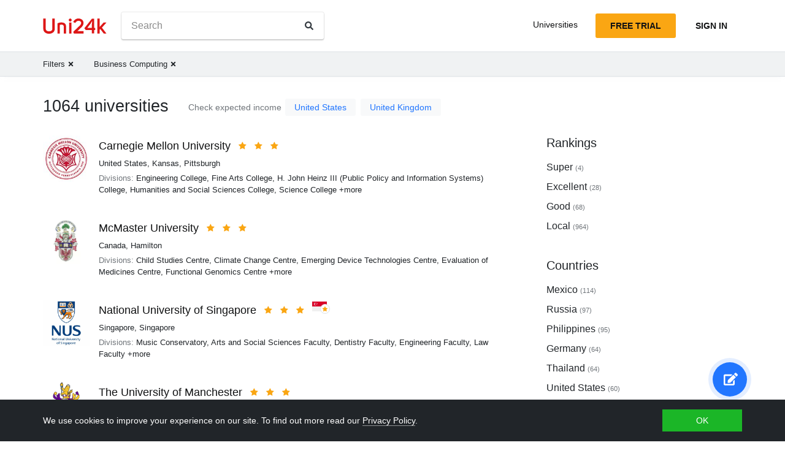

--- FILE ---
content_type: text/html; charset=utf-8
request_url: https://uni24k.com/f/business-computing/
body_size: 15583
content:






<!DOCTYPE html>
<html class="no-js" lang="en" dir="ltr">
<head>
    <meta charset="utf-8">
<meta name="viewport" content="width=device-width, initial-scale=1">
<meta http-equiv="X-UA-Compatible" content="IE=edge">
<script type="77454d9f7c76529577a40d7c-text/javascript">
document.documentElement.className=document.documentElement.className.replace("no-js","js");
if ('scrollRestoration' in history) { history.scrollRestoration = 'manual'; }
</script>

    <style>
    body { margin: 0; }
    a { color: #000; text-decoration:  none;}
    .btn { border-color: transparent; }
    .icon-user-circle { width: 24px; height: 24px; }
</style>

    
        <link href="/static/css/bundle.8975bc003f42.css" rel="stylesheet" />
    

    
        
    
    <title>Universities - Uni24k</title>

    <meta name="description" content="Selected universities">

    <meta property="og:title" content="Universities">

    <meta property="og:type" content="article">
    
    
        <meta name="twitter:card" content="summary_large_image">
        <meta name="twitter:description" content="Selected universities">
        <meta name="twitter:title" content="Universities">
    

    
        
        
        <meta property="og:image" content="https://uni24k.com/static/images/sharing.3819f5b942bc.jpg">
    <meta name="twitter:image" content="https://uni24k.com/static/images/sharing.3819f5b942bc.jpg">
    

    <!-- hreflangs -->
     
        
        
            
                <link rel="alternate" hreflang="x-default" href="https://uni24k.com/f/business-computing/" />
            
            
            
                <link rel="alternate" hreflang="en" href="https://uni24k.com/f/business-computing/" />
            
        
            
            
            
                <link rel="alternate" hreflang="ar" href="https://ar.uni24k.com/f/الحوسبة-التجارية/" />
            
        
            
            
            
                <link rel="alternate" hreflang="de" href="https://de.uni24k.com/f/business-computing/" />
            
        
            
            
            
                <link rel="alternate" hreflang="es" href="https://es.uni24k.com/f/informática-empresarial/" />
            
        
            
            
            
                <link rel="alternate" hreflang="fa" href="https://fa.uni24k.com/f/محاسبات-کسب-و-کار/" />
            
        
            
            
            
                <link rel="alternate" hreflang="fr" href="https://fr.uni24k.com/f/informatique-de-gestion/" />
            
        
            
            
            
                <link rel="alternate" hreflang="it" href="https://it.uni24k.com/f/business-computing/" />
            
        
            
            
            
                <link rel="alternate" hreflang="ja" href="https://ja.uni24k.com/f/ビジネスコンピューティング/" />
            
        
            
            
            
                <link rel="alternate" hreflang="ko" href="https://ko.uni24k.com/f/비즈니스-컴퓨팅/" />
            
        
            
            
            
                <link rel="alternate" hreflang="pt" href="https://pt.uni24k.com/f/computação-empresarial/" />
            
        
            
            
            
                <link rel="alternate" hreflang="ru" href="https://ru.uni24k.com/f/бизнес-вычисления/" />
            
        
            
            
            
                <link rel="alternate" hreflang="tr" href="https://tr.uni24k.com/f/iş-hesaplama/" />
            
        
            
            
            
                <link rel="alternate" hreflang="vi" href="https://vi.uni24k.com/f/kinh-doanh-máy-tính/" />
            
        
            
            
            
                <link rel="alternate" hreflang="zh-cn" href="https://zh-cn.uni24k.com/f/商业计算/" />
            
         
    

    

    
        <meta property="og:site_name" content="Uni24k">
<meta name="theme-color" content="#C80606"/>

<!-- current url -->


    
        <meta property="og:url" content="//uni24k.com/f/business-computing/">
    

    

    

    

    

    

    

    

    

    

    

    

    

    


<!-- icons -->

<link rel="manifest" href="/manifest.json">

<!-- highest res -->
<link rel="icon" sizes="192x192" type="image/png" href="/static/icons/icon.00f911ca0906.png">
<!-- iOS -->
<link rel="apple-touch-icon" href="/static/icons/apple-touch-icon.3e88982120ce.png">
<link rel="apple-touch-icon" href="/static/icons/apple-touch-icon-precomposed.3e88982120ce.png">
<link rel="apple-touch-icon" sizes="152x152" href="/static/icons/homescreen152.6c804c429517.png">
<link rel="apple-touch-icon" sizes="167x167" href="/static/icons/homescreen168.0a74df1cbcb6.png">
<link rel="apple-touch-icon" sizes="180x180" href="/static/icons/homescreen180.385df004dd51.png">

<link rel="apple-touch-startup-image" sizes="320x460" href="/static/icons/start.548a4c5a0ec8.png">
<link rel="apple-touch-startup-image" sizes="768x1024" href="/static/icons/startbig.fc2652104fa2.png">

<meta name="application-name" content="">
<meta name="apple-mobile-web-app-title" content="">
<meta name="apple-mobile-web-app-capable" content="yes">
<meta name="apple-mobile-web-app-status-bar-style" content="black">
<!-- for IE -->
<meta name="msapplication-square310x310logo" content="/static/icons/homescreen384.aac05ffacb99.png">
    

    
        <link rel="dns-prefetch" href="//www.google.com">
<link rel="dns-prefetch" href="//www.googletagmanager.com">
    
    <meta name="version" content="3.0.8"/>
</head>
<body class=" dirmode-ltr">
<div class="the-site">

    <!-- Head -->
    
        <header class="u-site-header">
            <!-- Navabar -->
            <div class="container u-hbar">

    <!-- logo -->
    <a class="u-logo u-hbar__logo" href="/"> 
        <svg class="svg-icon pic-logo"><use xlink:href="/static/svg/svg.e9b621529cf5.svg#pic-logo"></use></svg><span class="sr-only">Uni24k</span>
    </a>

    <!-- menu -->
    <div class="u-hbar__nav u-hnav" id="sh-nav">
        <div class="container u-hnav__close-wrapper">
            <a id="sh-nav-close" href="#sh-nav-trigger" class="u-hnav__close">&times;</a></div>
        
        <div class="container u-hnav__container">
            
                <div class="u-hnav__search"><form class="u-search-form" method="get" action="/s/">
    <input class="mr-sm-1" type="search" placeholder="Search" aria-label="Search" name="s" value="">
    <button class="btn" type="submit"><svg class="svg-icon icon-search"><use xlink:href="/static/svg/svg.e9b621529cf5.svg#icon-search"></use></svg><span class="sr-only">Search</span></button>
</form></div>
            

            <div class="u-hnav__menu ">

                <div class="u-hmenu u-hdropdown">
                    <div class="u-hmenu__title u-hdropdown__trigger">Universities</div>
                
                    <div class="u-hmenu__list u-hdropdown__list">
                        <a class="u-hmenu__link u-hdropdown__link" href="/l/">Universities</a>
                        <a class="u-hmenu__link u-hdropdown__link" href="/fields-of-study/">Fields of study</a>
                        <a class="u-hmenu__link u-hdropdown__link" href="/countries/">Countries</a>
                        <a class="u-hmenu__link u-hdropdown__link" href="/languages/">Languages</a>
                        <a class="u-hmenu__link u-hdropdown__link" href="/grades/">Grades</a>
                        <a class="u-hmenu__link u-hdropdown__link" href="/cl/">Short online courses</a> 
                        <a class="u-hmenu__link u-hdropdown__link" href="/incomes/">Expected income</a> 
                    </div>
                </div>

                <!-- usermenu -->
                

            </div>

        </div>
    </div>

    <!-- actions -->
    <div class="u-hbar__actions u-hactions">

        
            <a href="/register/" class="u-head-btn u-head-btn--accent u-hactions__register">Free trial</a>
            <a href="/login/" class="u-head-btn u-head-btn--link u-hactions__signin">Sign In</a>
        

        <!-- toogle -->
        <a href="#sh-nav" id="sh-nav-trigger" class="u-hactions__trigger"><span class="bars">Menu</span></a>
    </div>
</div>

            <!-- Filters -->
            
                


<div id="js-filter-panel" class="header-submenu" data-filterbase="">
    
        <script id="js-filter-currents" type="application/json">{"f": "business-computing"}</script>
    
    <div class="container"> 
        <nav class="filternav">
            
            <a class="filternav__link" href="/l/"><span>Filters</span> <svg class="svg-icon icon-times"><use xlink:href="/static/svg/svg.e9b621529cf5.svg#icon-times"></use></svg></a>
            
            <a class="filternav__link" href="/l/"><span>Business Computing</span> <svg class="svg-icon icon-times"><use xlink:href="/static/svg/svg.e9b621529cf5.svg#icon-times"></use></svg></a>
            
        </nav>
    </div>
</div>


            
        </header>
    

    <!-- Content -->
    
<section class="u-content container">

    <div class="u-page"> 
        
        
            
            <header 
                id="filterableHeader" 
                class="u-page__header u-page__header--list has-link">
                
                <h1 class="u-page__title u-page__title--list">1064 universities</h1>
                

                
                <div class="u-page__title-links title-links">
                    <span class="title-links__label">Check expected income</span>
                    
                        <a href="/incomes/united_states/computer-and-information-sciences/">United States</a>
                    
                        <a href="/incomes/united_kingdom/computing/">United Kingdom</a>
                    
                </div>
                
            </header>

            <div class="content-columns">

                <div   class="content-columns__main">
                    <div class="u-list">
                         
                            <div class="school-card u-school">

    <div class="school-card__row">
        <div class="school-card__logo card-logo">
            
                <a href="/u/15934/" class="card-logo__link">
                    <img src="/media/logos/logo_schools_u3328717a_217d62aa.jpg" loading="lazy" class="card-logo__img" alt="">
                </a>
            
        </div>

        <div class="school-card__body">

            <div class="school-card__name school-name">
                <a href="/u/15934/" class='school-name__link'>Carnegie Mellon University</a>

                
                    <span class="school-name__stars">
<span class="star-icons" data-tooltip="Super">
    
        <span class="star-icons__item"><svg class="svg-icon icon-star"><use xlink:href="/static/svg/svg.e9b621529cf5.svg#icon-star"></use></svg></span>
    
        <span class="star-icons__item"><svg class="svg-icon icon-star"><use xlink:href="/static/svg/svg.e9b621529cf5.svg#icon-star"></use></svg></span>
    
        <span class="star-icons__item"><svg class="svg-icon icon-star"><use xlink:href="/static/svg/svg.e9b621529cf5.svg#icon-star"></use></svg></span>
    
</span></span>
                    
                

                
                    <span 
                        id="heart-15934" 
                        data-school="15934" 
                        data-schoolname="Carnegie Mellon University" 
                        data-favorited="no"
                        class="school-name__favorite favorite-block js-favorite-block">
<a 
    href="#" 
    class="favorite-trigger js-favorite-trigger" 
    data-add="Add to lists"
    data-remove="Remove from lists"
    data-tooltip="Add to lists"
><svg class="svg-icon icon-heart-regular"><use xlink:href="/static/svg/svg.e9b621529cf5.svg#icon-heart-regular"></use></svg><svg class="svg-icon icon-heart-solid"><use xlink:href="/static/svg/svg.e9b621529cf5.svg#icon-heart-solid"></use></svg> <span class="sr-only">Add to lists</span></a></span>
                
            </div>

            <div class="school-card__subtitle">
                
                
    <a class="js-filter-trigger" data-filteradd='"{\"c\": \"united_states\"}"' href="/c/united_states/">United States</a>, <a class="js-filter-trigger" data-filteradd='"{\"c\": \"united_states\", \"p\": \"kansas\"}"' href="/c/united_states/p/kansas/">Kansas</a>, <a class="js-filter-trigger" data-filteradd='"{\"c\": \"united_states\", \"cc\": \"pittsburgh\"}"' href="/c/united_states/cc/pittsburgh/">Pittsburgh</a>

            </div>

            
                
                    
                    
                        <div class="school-card__meta"><span class="u-label">Divisions:</span>

    <span>Engineering College</span>, 

    <span>Fine Arts College</span>, 

    <span>H. John Heinz III (Public Policy and Information Systems) College</span>, 

    <span>Humanities and Social Sciences College</span>, 

    <span>Science College</span>

    

     +more
</div>
                    
                
            
        </div><!-- card-stamp-side -->

    </div><!-- card-in-row -->

</div>
                         
                            <div class="school-card u-school">

    <div class="school-card__row">
        <div class="school-card__logo card-logo">
            
                <a href="/u/2193/" class="card-logo__link">
                    <img src="/media/logos/logo_schools_u3b06f1b2_26594309.png" loading="lazy" class="card-logo__img" alt="">
                </a>
            
        </div>

        <div class="school-card__body">

            <div class="school-card__name school-name">
                <a href="/u/2193/" class='school-name__link'>McMaster University</a>

                
                    <span class="school-name__stars">
<span class="star-icons" data-tooltip="Super">
    
        <span class="star-icons__item"><svg class="svg-icon icon-star"><use xlink:href="/static/svg/svg.e9b621529cf5.svg#icon-star"></use></svg></span>
    
        <span class="star-icons__item"><svg class="svg-icon icon-star"><use xlink:href="/static/svg/svg.e9b621529cf5.svg#icon-star"></use></svg></span>
    
        <span class="star-icons__item"><svg class="svg-icon icon-star"><use xlink:href="/static/svg/svg.e9b621529cf5.svg#icon-star"></use></svg></span>
    
</span></span>
                    
                

                
                    <span 
                        id="heart-2193" 
                        data-school="2193" 
                        data-schoolname="McMaster University" 
                        data-favorited="no"
                        class="school-name__favorite favorite-block js-favorite-block">
<a 
    href="#" 
    class="favorite-trigger js-favorite-trigger" 
    data-add="Add to lists"
    data-remove="Remove from lists"
    data-tooltip="Add to lists"
><svg class="svg-icon icon-heart-regular"><use xlink:href="/static/svg/svg.e9b621529cf5.svg#icon-heart-regular"></use></svg><svg class="svg-icon icon-heart-solid"><use xlink:href="/static/svg/svg.e9b621529cf5.svg#icon-heart-solid"></use></svg> <span class="sr-only">Add to lists</span></a></span>
                
            </div>

            <div class="school-card__subtitle">
                
                
    <a class="js-filter-trigger" data-filteradd='"{\"c\": \"canada\"}"' href="/c/canada/">Canada</a>, <a class="js-filter-trigger" data-filteradd='"{\"c\": \"canada\", \"cc\": \"hamilton-2929\"}"' href="/c/canada/cc/hamilton-2929/">Hamilton</a>

            </div>

            
                
                    
                    
                        <div class="school-card__meta"><span class="u-label">Divisions:</span>

    <span>Child Studies Centre</span>, 

    <span>Climate Change Centre</span>, 

    <span>Emerging Device Technologies Centre</span>, 

    <span>Evaluation of Medicines Centre</span>, 

    <span>Functional Genomics Centre</span>

    

    

    

    

    

    

    

    

    

    

    

    

    

    

    

    

    

    

    

    

    

    

    

    

    

    

    

    

    

    

    

    

    

    

    

    

    

    

     +more
</div>
                    
                
            
        </div><!-- card-stamp-side -->

    </div><!-- card-in-row -->

</div>
                         
                            <div class="school-card u-school">

    <div class="school-card__row">
        <div class="school-card__logo card-logo">
            
                <a href="/u/13854/" class="card-logo__link">
                    <img src="/media/logos/logo_schools_u9e410ef0_0e296e28.jpg" loading="lazy" class="card-logo__img" alt="">
                </a>
            
        </div>

        <div class="school-card__body">

            <div class="school-card__name school-name">
                <a href="/u/13854/" class='school-name__link'>National University of Singapore</a>

                
                    <span class="school-name__stars">
<span class="star-icons" data-tooltip="Super">
    
        <span class="star-icons__item"><svg class="svg-icon icon-star"><use xlink:href="/static/svg/svg.e9b621529cf5.svg#icon-star"></use></svg></span>
    
        <span class="star-icons__item"><svg class="svg-icon icon-star"><use xlink:href="/static/svg/svg.e9b621529cf5.svg#icon-star"></use></svg></span>
    
        <span class="star-icons__item"><svg class="svg-icon icon-star"><use xlink:href="/static/svg/svg.e9b621529cf5.svg#icon-star"></use></svg></span>
    
</span></span>
                     
                        
                            <span class="school-name__localstar"><span class="localstar">
    <span class="localstar__flag"><svg class="flag-icon singapore"><use xlink:href="/static/flags/flags.47f2bd5c92cc.svg#singapore"></use></svg></span>
    <span class="localstar__star"><svg class="svg-icon icon-star"><use xlink:href="/static/svg/svg.e9b621529cf5.svg#icon-star"></use></svg></span>
</span></span>
                        
                    
                

                
                    <span 
                        id="heart-13854" 
                        data-school="13854" 
                        data-schoolname="National University of Singapore" 
                        data-favorited="no"
                        class="school-name__favorite favorite-block js-favorite-block">
<a 
    href="#" 
    class="favorite-trigger js-favorite-trigger" 
    data-add="Add to lists"
    data-remove="Remove from lists"
    data-tooltip="Add to lists"
><svg class="svg-icon icon-heart-regular"><use xlink:href="/static/svg/svg.e9b621529cf5.svg#icon-heart-regular"></use></svg><svg class="svg-icon icon-heart-solid"><use xlink:href="/static/svg/svg.e9b621529cf5.svg#icon-heart-solid"></use></svg> <span class="sr-only">Add to lists</span></a></span>
                
            </div>

            <div class="school-card__subtitle">
                
                
    <a class="js-filter-trigger" data-filteradd='"{\"c\": \"singapore\"}"' href="/c/singapore/">Singapore</a>, <a class="js-filter-trigger" data-filteradd='"{\"c\": \"singapore\", \"cc\": \"singapore\"}"' href="/c/singapore/cc/singapore/">Singapore</a>

            </div>

            
                
                    
                    
                        <div class="school-card__meta"><span class="u-label">Divisions:</span>

    <span>Music Conservatory</span>, 

    <span>Arts and Social Sciences Faculty</span>, 

    <span>Dentistry Faculty</span>, 

    <span>Engineering Faculty</span>, 

    <span>Law Faculty</span>

    

    

    

    

    

    

    

    

     +more
</div>
                    
                
            
        </div><!-- card-stamp-side -->

    </div><!-- card-in-row -->

</div>
                         
                            <div class="school-card u-school">

    <div class="school-card__row">
        <div class="school-card__logo card-logo">
            
                <a href="/u/15507/" class="card-logo__link">
                    <img src="/media/logos/logo_schools_u5bf68106_87bd890d.png" loading="lazy" class="card-logo__img" alt="">
                </a>
            
        </div>

        <div class="school-card__body">

            <div class="school-card__name school-name">
                <a href="/u/15507/" class='school-name__link'>The University of Manchester</a>

                
                    <span class="school-name__stars">
<span class="star-icons" data-tooltip="Super">
    
        <span class="star-icons__item"><svg class="svg-icon icon-star"><use xlink:href="/static/svg/svg.e9b621529cf5.svg#icon-star"></use></svg></span>
    
        <span class="star-icons__item"><svg class="svg-icon icon-star"><use xlink:href="/static/svg/svg.e9b621529cf5.svg#icon-star"></use></svg></span>
    
        <span class="star-icons__item"><svg class="svg-icon icon-star"><use xlink:href="/static/svg/svg.e9b621529cf5.svg#icon-star"></use></svg></span>
    
</span></span>
                    
                

                
                    <span 
                        id="heart-15507" 
                        data-school="15507" 
                        data-schoolname="The University of Manchester" 
                        data-favorited="no"
                        class="school-name__favorite favorite-block js-favorite-block">
<a 
    href="#" 
    class="favorite-trigger js-favorite-trigger" 
    data-add="Add to lists"
    data-remove="Remove from lists"
    data-tooltip="Add to lists"
><svg class="svg-icon icon-heart-regular"><use xlink:href="/static/svg/svg.e9b621529cf5.svg#icon-heart-regular"></use></svg><svg class="svg-icon icon-heart-solid"><use xlink:href="/static/svg/svg.e9b621529cf5.svg#icon-heart-solid"></use></svg> <span class="sr-only">Add to lists</span></a></span>
                
            </div>

            <div class="school-card__subtitle">
                
                
    <a class="js-filter-trigger" data-filteradd='"{\"c\": \"united_kingdom\"}"' href="/c/united_kingdom/">United Kingdom</a>, <a class="js-filter-trigger" data-filteradd='"{\"c\": \"united_kingdom\", \"cc\": \"manchester-1267\"}"' href="/c/united_kingdom/cc/manchester-1267/">Manchester</a>

            </div>

            
                
                    
                    
                        <div class="school-card__meta"><span class="u-label">Divisions:</span>

    <span>Engineering and Physical Science Faculty</span>, 

    <span>Humanities Faculty</span>, 

    <span>Life Sciences Faculty</span>, 

    <span>Medical and Human Sciences Faculty</span>, 

    <span>Business School</span>
</div>
                    
                
            
        </div><!-- card-stamp-side -->

    </div><!-- card-in-row -->

</div>
                         
                            <div class="school-card u-school">

    <div class="school-card__row">
        <div class="school-card__logo card-logo">
            
                <a href="/u/15421/" class="card-logo__link">
                    <img src="/media/logos/logo_schools_u780eaa33_6d739428.jpg" loading="lazy" class="card-logo__img" alt="">
                </a>
            
        </div>

        <div class="school-card__body">

            <div class="school-card__name school-name">
                <a href="/u/15421/" class='school-name__link'>Aston University</a>

                
                    <span class="school-name__stars">
<span class="star-icons" data-tooltip="Excellent">
    
        <span class="star-icons__item"><svg class="svg-icon icon-star"><use xlink:href="/static/svg/svg.e9b621529cf5.svg#icon-star"></use></svg></span>
    
        <span class="star-icons__item"><svg class="svg-icon icon-star"><use xlink:href="/static/svg/svg.e9b621529cf5.svg#icon-star"></use></svg></span>
    
</span></span>
                    
                

                
                    <span 
                        id="heart-15421" 
                        data-school="15421" 
                        data-schoolname="Aston University" 
                        data-favorited="no"
                        class="school-name__favorite favorite-block js-favorite-block">
<a 
    href="#" 
    class="favorite-trigger js-favorite-trigger" 
    data-add="Add to lists"
    data-remove="Remove from lists"
    data-tooltip="Add to lists"
><svg class="svg-icon icon-heart-regular"><use xlink:href="/static/svg/svg.e9b621529cf5.svg#icon-heart-regular"></use></svg><svg class="svg-icon icon-heart-solid"><use xlink:href="/static/svg/svg.e9b621529cf5.svg#icon-heart-solid"></use></svg> <span class="sr-only">Add to lists</span></a></span>
                
            </div>

            <div class="school-card__subtitle">
                
                
    <a class="js-filter-trigger" data-filteradd='"{\"c\": \"united_kingdom\"}"' href="/c/united_kingdom/">United Kingdom</a>, <a class="js-filter-trigger" data-filteradd='"{\"c\": \"united_kingdom\", \"cc\": \"birmingham-885\"}"' href="/c/united_kingdom/cc/birmingham-885/">Birmingham</a>

            </div>

            
                
                    
                    
                        <div class="school-card__meta"><span class="u-label">Divisions:</span>

    <span>Business School</span>, 

    <span>Engineering and Applied Sciences School</span>, 

    <span>Languages and Social Sciences School</span>, 

    <span>Life and Health Sciences School</span>
</div>
                    
                
            
        </div><!-- card-stamp-side -->

    </div><!-- card-in-row -->

</div>
                         
                            <div class="school-card u-school">

    <div class="school-card__row">
        <div class="school-card__logo card-logo">
            
                <a href="/u/15429/" class="card-logo__link">
                    <img src="/media/logos/logo_schools_u6320279b_a07892b0.jpg" loading="lazy" class="card-logo__img" alt="">
                </a>
            
        </div>

        <div class="school-card__body">

            <div class="school-card__name school-name">
                <a href="/u/15429/" class='school-name__link'>Brunel University London</a>

                
                    <span class="school-name__stars">
<span class="star-icons" data-tooltip="Excellent">
    
        <span class="star-icons__item"><svg class="svg-icon icon-star"><use xlink:href="/static/svg/svg.e9b621529cf5.svg#icon-star"></use></svg></span>
    
        <span class="star-icons__item"><svg class="svg-icon icon-star"><use xlink:href="/static/svg/svg.e9b621529cf5.svg#icon-star"></use></svg></span>
    
</span></span>
                    
                

                
                    <span 
                        id="heart-15429" 
                        data-school="15429" 
                        data-schoolname="Brunel University London" 
                        data-favorited="no"
                        class="school-name__favorite favorite-block js-favorite-block">
<a 
    href="#" 
    class="favorite-trigger js-favorite-trigger" 
    data-add="Add to lists"
    data-remove="Remove from lists"
    data-tooltip="Add to lists"
><svg class="svg-icon icon-heart-regular"><use xlink:href="/static/svg/svg.e9b621529cf5.svg#icon-heart-regular"></use></svg><svg class="svg-icon icon-heart-solid"><use xlink:href="/static/svg/svg.e9b621529cf5.svg#icon-heart-solid"></use></svg> <span class="sr-only">Add to lists</span></a></span>
                
            </div>

            <div class="school-card__subtitle">
                
                
    <a class="js-filter-trigger" data-filteradd='"{\"c\": \"united_kingdom\"}"' href="/c/united_kingdom/">United Kingdom</a>, <a class="js-filter-trigger" data-filteradd='"{\"c\": \"united_kingdom\", \"cc\": \"uxbridge\"}"' href="/c/united_kingdom/cc/uxbridge/">Uxbridge</a>

            </div>

            
                
                    
                    
                        <div class="school-card__meta"><span class="u-label">Divisions:</span>

    <span>Arts School</span>, 

    <span>Business School</span>, 

    <span>Engineering and Design School</span>, 

    <span>Health Sciences and Social Care School</span>, 

    <span>Information Systems, Computing and Mathematics School</span>

    

    

     +more
</div>
                    
                
            
        </div><!-- card-stamp-side -->

    </div><!-- card-in-row -->

</div>
                         
                            <div class="school-card u-school">

    <div class="school-card__row">
        <div class="school-card__logo card-logo">
            
                <a href="/u/5123/" class="card-logo__link">
                    <img src="/media/logos/logo_schools_uabe63385_af86b405.jpg" loading="lazy" class="card-logo__img" alt="">
                </a>
            
        </div>

        <div class="school-card__body">

            <div class="school-card__name school-name">
                <a href="/u/5123/" class='school-name__link'>City University of Hong Kong</a>

                
                    <span class="school-name__stars">
<span class="star-icons" data-tooltip="Excellent">
    
        <span class="star-icons__item"><svg class="svg-icon icon-star"><use xlink:href="/static/svg/svg.e9b621529cf5.svg#icon-star"></use></svg></span>
    
        <span class="star-icons__item"><svg class="svg-icon icon-star"><use xlink:href="/static/svg/svg.e9b621529cf5.svg#icon-star"></use></svg></span>
    
</span></span>
                    
                

                
                    <span 
                        id="heart-5123" 
                        data-school="5123" 
                        data-schoolname="City University of Hong Kong" 
                        data-favorited="no"
                        class="school-name__favorite favorite-block js-favorite-block">
<a 
    href="#" 
    class="favorite-trigger js-favorite-trigger" 
    data-add="Add to lists"
    data-remove="Remove from lists"
    data-tooltip="Add to lists"
><svg class="svg-icon icon-heart-regular"><use xlink:href="/static/svg/svg.e9b621529cf5.svg#icon-heart-regular"></use></svg><svg class="svg-icon icon-heart-solid"><use xlink:href="/static/svg/svg.e9b621529cf5.svg#icon-heart-solid"></use></svg> <span class="sr-only">Add to lists</span></a></span>
                
            </div>

            <div class="school-card__subtitle">
                
                
    <a class="js-filter-trigger" data-filteradd='"{\"c\": \"hong_kong_sar_china\"}"' href="/c/hong_kong_sar_china/">Hong Kong SAR China</a>, <a class="js-filter-trigger" data-filteradd='"{\"c\": \"hong_kong_sar_china\", \"cc\": \"hong-kong\"}"' href="/c/hong_kong_sar_china/cc/hong-kong/">Hong Kong</a>

            </div>

            
                
                    
                    
                        <div class="school-card__meta"><span class="u-label">Divisions:</span>

    <span>Graduate Studies School</span>, 

    <span>Law School</span>, 

    <span>Chinese Civilisation Centre</span>, 

    <span>Electronic Packaging &amp; Assemblies, Failure Analysis &amp; Reliability Engineering (EPA Centre) Centre</span>, 

    <span>English Language Centre</span>

    

    

    

    

    

    

    

    

    

    

    

    

    

    

    

    

    

    

    

    

    

    

    

    

    

    

    

    

    

    

    

    

    

    

    

    

    

    

    

    

    

    

    

    

    

    

    

    

    

     +more
</div>
                    
                
            
        </div><!-- card-stamp-side -->

    </div><!-- card-in-row -->

</div>
                         
                            <div class="school-card u-school">

    <div class="school-card__row">
        <div class="school-card__logo card-logo">
            
                <a href="/u/385/" class="card-logo__link">
                    <img src="/media/logos/logo_schools_u8c3f1d5f_690e33e8.png" loading="lazy" class="card-logo__img" alt="">
                </a>
            
        </div>

        <div class="school-card__body">

            <div class="school-card__name school-name">
                <a href="/u/385/" class='school-name__link'>Curtin University</a>

                
                    <span class="school-name__stars">
<span class="star-icons" data-tooltip="Excellent">
    
        <span class="star-icons__item"><svg class="svg-icon icon-star"><use xlink:href="/static/svg/svg.e9b621529cf5.svg#icon-star"></use></svg></span>
    
        <span class="star-icons__item"><svg class="svg-icon icon-star"><use xlink:href="/static/svg/svg.e9b621529cf5.svg#icon-star"></use></svg></span>
    
</span></span>
                    
                

                
                    <span 
                        id="heart-385" 
                        data-school="385" 
                        data-schoolname="Curtin University" 
                        data-favorited="no"
                        class="school-name__favorite favorite-block js-favorite-block">
<a 
    href="#" 
    class="favorite-trigger js-favorite-trigger" 
    data-add="Add to lists"
    data-remove="Remove from lists"
    data-tooltip="Add to lists"
><svg class="svg-icon icon-heart-regular"><use xlink:href="/static/svg/svg.e9b621529cf5.svg#icon-heart-regular"></use></svg><svg class="svg-icon icon-heart-solid"><use xlink:href="/static/svg/svg.e9b621529cf5.svg#icon-heart-solid"></use></svg> <span class="sr-only">Add to lists</span></a></span>
                
            </div>

            <div class="school-card__subtitle">
                
                
    <a class="js-filter-trigger" data-filteradd='"{\"c\": \"australia\"}"' href="/c/australia/">Australia</a>, <a class="js-filter-trigger" data-filteradd='"{\"c\": \"australia\", \"cc\": \"perth\"}"' href="/c/australia/cc/perth/">Perth</a>

            </div>

            
                
                    
                    
                        <div class="school-card__meta"><span class="u-label">Divisions:</span>

    <span>Aboriginal Studies Centre</span>, 

    <span>Health Sciences Department/Division</span>, 

    <span>Humanities Department/Division</span>, 

    <span>Science and Engineering Department/Division</span>, 

    <span>Business School</span>
</div>
                    
                
            
        </div><!-- card-stamp-side -->

    </div><!-- card-in-row -->

</div>
                         
                            <div class="school-card u-school">

    <div class="school-card__row">
        <div class="school-card__logo card-logo">
            
                <a href="/u/2359/" class="card-logo__link">
                    <img src="/media/logos/logo_schools_ue207404f_1b0e4b83.png" loading="lazy" class="card-logo__img" alt="">
                </a>
            
        </div>

        <div class="school-card__body">

            <div class="school-card__name school-name">
                <a href="/u/2359/" class='school-name__link'>Diego Portales University</a>

                
                    <span class="school-name__stars">
<span class="star-icons" data-tooltip="Excellent">
    
        <span class="star-icons__item"><svg class="svg-icon icon-star"><use xlink:href="/static/svg/svg.e9b621529cf5.svg#icon-star"></use></svg></span>
    
        <span class="star-icons__item"><svg class="svg-icon icon-star"><use xlink:href="/static/svg/svg.e9b621529cf5.svg#icon-star"></use></svg></span>
    
</span></span>
                     
                        
                            <span class="school-name__localstar"><span class="localstar">
    <span class="localstar__flag"><svg class="flag-icon chile"><use xlink:href="/static/flags/flags.47f2bd5c92cc.svg#chile"></use></svg></span>
    <span class="localstar__star"><svg class="svg-icon icon-star"><use xlink:href="/static/svg/svg.e9b621529cf5.svg#icon-star"></use></svg></span>
</span></span>
                        
                    
                

                
                    <span 
                        id="heart-2359" 
                        data-school="2359" 
                        data-schoolname="Diego Portales University" 
                        data-favorited="no"
                        class="school-name__favorite favorite-block js-favorite-block">
<a 
    href="#" 
    class="favorite-trigger js-favorite-trigger" 
    data-add="Add to lists"
    data-remove="Remove from lists"
    data-tooltip="Add to lists"
><svg class="svg-icon icon-heart-regular"><use xlink:href="/static/svg/svg.e9b621529cf5.svg#icon-heart-regular"></use></svg><svg class="svg-icon icon-heart-solid"><use xlink:href="/static/svg/svg.e9b621529cf5.svg#icon-heart-solid"></use></svg> <span class="sr-only">Add to lists</span></a></span>
                
            </div>

            <div class="school-card__subtitle">
                
                
    <a class="js-filter-trigger" data-filteradd='"{\"c\": \"chile\"}"' href="/c/chile/">Chile</a>, <a class="js-filter-trigger" data-filteradd='"{\"c\": \"chile\", \"cc\": \"santiago-65\"}"' href="/c/chile/cc/santiago-65/">Santiago</a>

            </div>

            
                
                    
                    
                        <div class="school-card__meta"><span class="u-label">Divisions:</span>

    <span>Architecture, Design and Fine Arts Faculty</span>, 

    <span>Communication and Literature Faculty</span>, 

    <span>Economics and Business Administration Faculty</span>, 

    <span>Education Faculty</span>, 

    <span>Engineering Faculty</span>

    

    

    

    

     +more
</div>
                    
                
            
        </div><!-- card-stamp-side -->

    </div><!-- card-in-row -->

</div>
                         
                            <div class="school-card u-school">

    <div class="school-card__row">
        <div class="school-card__logo card-logo">
            
                <a href="/u/4604/" class="card-logo__link">
                    <img src="/media/logos/logo_schools_ubbd6bb21_226d7d71.png" loading="lazy" class="card-logo__img" alt="">
                </a>
            
        </div>

        <div class="school-card__body">

            <div class="school-card__name school-name">
                <a href="/u/4604/" class='school-name__link'>Friedrich-Alexander University of Erlangen-Nuremberg</a>

                
                    <span class="school-name__stars">
<span class="star-icons" data-tooltip="Excellent">
    
        <span class="star-icons__item"><svg class="svg-icon icon-star"><use xlink:href="/static/svg/svg.e9b621529cf5.svg#icon-star"></use></svg></span>
    
        <span class="star-icons__item"><svg class="svg-icon icon-star"><use xlink:href="/static/svg/svg.e9b621529cf5.svg#icon-star"></use></svg></span>
    
</span></span>
                    
                

                
                    <span 
                        id="heart-4604" 
                        data-school="4604" 
                        data-schoolname="Friedrich-Alexander University of Erlangen-Nuremberg" 
                        data-favorited="no"
                        class="school-name__favorite favorite-block js-favorite-block">
<a 
    href="#" 
    class="favorite-trigger js-favorite-trigger" 
    data-add="Add to lists"
    data-remove="Remove from lists"
    data-tooltip="Add to lists"
><svg class="svg-icon icon-heart-regular"><use xlink:href="/static/svg/svg.e9b621529cf5.svg#icon-heart-regular"></use></svg><svg class="svg-icon icon-heart-solid"><use xlink:href="/static/svg/svg.e9b621529cf5.svg#icon-heart-solid"></use></svg> <span class="sr-only">Add to lists</span></a></span>
                
            </div>

            <div class="school-card__subtitle">
                
                
    <a class="js-filter-trigger" data-filteradd='"{\"c\": \"germany\"}"' href="/c/germany/">Germany</a>, <a class="js-filter-trigger" data-filteradd='"{\"c\": \"germany\", \"cc\": \"erlangen\"}"' href="/c/germany/cc/erlangen/">Erlangen</a>

            </div>

            
                
                    
                    
                        <div class="school-card__meta"><span class="u-label">Divisions:</span>

    <span>Business, Economics and Law Faculty</span>, 

    <span>Engineering Faculty</span>, 

    <span>Humanities, Social Sciences and Theology Faculty</span>, 

    <span>Medicine Faculty</span>, 

    <span>Sciences Faculty</span>
</div>
                    
                
            
        </div><!-- card-stamp-side -->

    </div><!-- card-in-row -->

</div>
                         
                            <div class="school-card u-school">

    <div class="school-card__row">
        <div class="school-card__logo card-logo">
            
                <a href="/u/792/" class="card-logo__link">
                    <img src="/media/logos/logo_schools_u0d42780f_75aa2d01.jpg" loading="lazy" class="card-logo__img" alt="">
                </a>
            
        </div>

        <div class="school-card__body">

            <div class="school-card__name school-name">
                <a href="/u/792/" class='school-name__link'>Ghent University</a>

                
                    <span class="school-name__stars">
<span class="star-icons" data-tooltip="Excellent">
    
        <span class="star-icons__item"><svg class="svg-icon icon-star"><use xlink:href="/static/svg/svg.e9b621529cf5.svg#icon-star"></use></svg></span>
    
        <span class="star-icons__item"><svg class="svg-icon icon-star"><use xlink:href="/static/svg/svg.e9b621529cf5.svg#icon-star"></use></svg></span>
    
</span></span>
                     
                        
                            <span class="school-name__localstar"><span class="localstar">
    <span class="localstar__flag"><svg class="flag-icon belgium"><use xlink:href="/static/flags/flags.47f2bd5c92cc.svg#belgium"></use></svg></span>
    <span class="localstar__star"><svg class="svg-icon icon-star"><use xlink:href="/static/svg/svg.e9b621529cf5.svg#icon-star"></use></svg></span>
</span></span>
                        
                    
                

                
                    <span 
                        id="heart-792" 
                        data-school="792" 
                        data-schoolname="Ghent University" 
                        data-favorited="no"
                        class="school-name__favorite favorite-block js-favorite-block">
<a 
    href="#" 
    class="favorite-trigger js-favorite-trigger" 
    data-add="Add to lists"
    data-remove="Remove from lists"
    data-tooltip="Add to lists"
><svg class="svg-icon icon-heart-regular"><use xlink:href="/static/svg/svg.e9b621529cf5.svg#icon-heart-regular"></use></svg><svg class="svg-icon icon-heart-solid"><use xlink:href="/static/svg/svg.e9b621529cf5.svg#icon-heart-solid"></use></svg> <span class="sr-only">Add to lists</span></a></span>
                
            </div>

            <div class="school-card__subtitle">
                
                
    <a class="js-filter-trigger" data-filteradd='"{\"c\": \"belgium\"}"' href="/c/belgium/">Belgium</a>, <a class="js-filter-trigger" data-filteradd='"{\"c\": \"belgium\", \"cc\": \"ghent\"}"' href="/c/belgium/cc/ghent/">Ghent</a>

            </div>

            
                
                    
                    
                        <div class="school-card__meta"><span class="u-label">Divisions:</span>

    <span>Ghent University Global Campus (Incheon, Korea) Campus Abroad</span>, 

    <span>Arts and Philosophy Faculty</span>, 

    <span>Bioscience Engineering Faculty</span>, 

    <span>Economics and Business Administration Faculty</span>, 

    <span>Engineering Faculty</span>

    

    

    

    

     +more
</div>
                    
                
            
        </div><!-- card-stamp-side -->

    </div><!-- card-in-row -->

</div>
                         
                            <div class="school-card u-school">

    <div class="school-card__row">
        <div class="school-card__logo card-logo">
            
                <a href="/u/13010/" class="card-logo__link">
                    <img src="/media/logos/logo_schools_u0d9f1416_d82f7c28.jpg" loading="lazy" class="card-logo__img" alt="">
                </a>
            
        </div>

        <div class="school-card__body">

            <div class="school-card__name school-name">
                <a href="/u/13010/" class='school-name__link'>Higher School of Economics</a>

                
                    <span class="school-name__stars">
<span class="star-icons" data-tooltip="Excellent">
    
        <span class="star-icons__item"><svg class="svg-icon icon-star"><use xlink:href="/static/svg/svg.e9b621529cf5.svg#icon-star"></use></svg></span>
    
        <span class="star-icons__item"><svg class="svg-icon icon-star"><use xlink:href="/static/svg/svg.e9b621529cf5.svg#icon-star"></use></svg></span>
    
</span></span>
                     
                        
                            <span class="school-name__localstar"><span class="localstar">
    <span class="localstar__flag"><svg class="flag-icon russia"><use xlink:href="/static/flags/flags.47f2bd5c92cc.svg#russia"></use></svg></span>
    <span class="localstar__star"><svg class="svg-icon icon-star"><use xlink:href="/static/svg/svg.e9b621529cf5.svg#icon-star"></use></svg></span>
</span></span>
                        
                    
                

                
                    <span 
                        id="heart-13010" 
                        data-school="13010" 
                        data-schoolname="Higher School of Economics" 
                        data-favorited="no"
                        class="school-name__favorite favorite-block js-favorite-block">
<a 
    href="#" 
    class="favorite-trigger js-favorite-trigger" 
    data-add="Add to lists"
    data-remove="Remove from lists"
    data-tooltip="Add to lists"
><svg class="svg-icon icon-heart-regular"><use xlink:href="/static/svg/svg.e9b621529cf5.svg#icon-heart-regular"></use></svg><svg class="svg-icon icon-heart-solid"><use xlink:href="/static/svg/svg.e9b621529cf5.svg#icon-heart-solid"></use></svg> <span class="sr-only">Add to lists</span></a></span>
                
            </div>

            <div class="school-card__subtitle">
                
                
    <a class="js-filter-trigger" data-filteradd='"{\"c\": \"russia\"}"' href="/c/russia/">Russia</a>, <a class="js-filter-trigger" data-filteradd='"{\"c\": \"russia\", \"cc\": \"moscow-2\"}"' href="/c/russia/cc/moscow-2/">Moscow</a>

            </div>

            
                
                    
                    
                        <div class="school-card__meta"><span class="u-label">Divisions:</span>

    <span>Business and Management Faculty</span>, 

    <span>Communications, Media and Design Faculty</span>, 

    <span>Computer Science Faculty</span>, 

    <span>Economic Sciences Faculty</span>, 

    <span>Humanities Faculty</span>

    

    

    

    

    

    

     +more
</div>
                    
                
            
        </div><!-- card-stamp-side -->

    </div><!-- card-in-row -->

</div>
                         
                            <div class="school-card u-school">

    <div class="school-card__row">
        <div class="school-card__logo card-logo">
            
                <a href="/u/6660/" class="card-logo__link">
                    <img src="/media/logos/logo_schools_ue042568b_faa200cf.jpg" loading="lazy" class="card-logo__img" alt="">
                </a>
            
        </div>

        <div class="school-card__body">

            <div class="school-card__name school-name">
                <a href="/u/6660/" class='school-name__link'>National University of Ireland – University College Cork</a>

                
                    <span class="school-name__stars">
<span class="star-icons" data-tooltip="Excellent">
    
        <span class="star-icons__item"><svg class="svg-icon icon-star"><use xlink:href="/static/svg/svg.e9b621529cf5.svg#icon-star"></use></svg></span>
    
        <span class="star-icons__item"><svg class="svg-icon icon-star"><use xlink:href="/static/svg/svg.e9b621529cf5.svg#icon-star"></use></svg></span>
    
</span></span>
                    
                

                
                    <span 
                        id="heart-6660" 
                        data-school="6660" 
                        data-schoolname="National University of Ireland – University College Cork" 
                        data-favorited="no"
                        class="school-name__favorite favorite-block js-favorite-block">
<a 
    href="#" 
    class="favorite-trigger js-favorite-trigger" 
    data-add="Add to lists"
    data-remove="Remove from lists"
    data-tooltip="Add to lists"
><svg class="svg-icon icon-heart-regular"><use xlink:href="/static/svg/svg.e9b621529cf5.svg#icon-heart-regular"></use></svg><svg class="svg-icon icon-heart-solid"><use xlink:href="/static/svg/svg.e9b621529cf5.svg#icon-heart-solid"></use></svg> <span class="sr-only">Add to lists</span></a></span>
                
            </div>

            <div class="school-card__subtitle">
                
                
    <a class="js-filter-trigger" data-filteradd='"{\"c\": \"ireland\"}"' href="/c/ireland/">Ireland</a>, <a class="js-filter-trigger" data-filteradd='"{\"c\": \"ireland\", \"cc\": \"cork\"}"' href="/c/ireland/cc/cork/">Cork</a>

            </div>

            
                
                    
                    
                        <div class="school-card__meta"><span class="u-label">Divisions:</span>

    <span>Alimentary Pharmabiotic Centre</span>, 

    <span>Analytical and Biological Chemistry Centre</span>, 

    <span>Aquaculture and Fisheries Development Centre</span>, 

    <span>Atmospheric Chemistry Centre</span>, 

    <span>Business Information Systems Centre</span>

    

    

    

    

    

    

    

    

    

    

    

    

    

    

    

    

    

    

    

    

    

    

    

    

    

    

    

    

    

    

    

    

    

    

    

    

    

    

    

    

    

    

    

    

     +more
</div>
                    
                
            
        </div><!-- card-stamp-side -->

    </div><!-- card-in-row -->

</div>
                         
                            <div class="school-card u-school">

    <div class="school-card__row">
        <div class="school-card__logo card-logo">
            
                <a href="/u/16761/" class="card-logo__link">
                    <img src="/media/logos/logo_schools_ua4260679_58e8014d.png" loading="lazy" class="card-logo__img" alt="">
                </a>
            
        </div>

        <div class="school-card__body">

            <div class="school-card__name school-name">
                <a href="/u/16761/" class='school-name__link'>Oregon State University</a>

                
                    <span class="school-name__stars">
<span class="star-icons" data-tooltip="Excellent">
    
        <span class="star-icons__item"><svg class="svg-icon icon-star"><use xlink:href="/static/svg/svg.e9b621529cf5.svg#icon-star"></use></svg></span>
    
        <span class="star-icons__item"><svg class="svg-icon icon-star"><use xlink:href="/static/svg/svg.e9b621529cf5.svg#icon-star"></use></svg></span>
    
</span></span>
                    
                

                
                    <span 
                        id="heart-16761" 
                        data-school="16761" 
                        data-schoolname="Oregon State University" 
                        data-favorited="no"
                        class="school-name__favorite favorite-block js-favorite-block">
<a 
    href="#" 
    class="favorite-trigger js-favorite-trigger" 
    data-add="Add to lists"
    data-remove="Remove from lists"
    data-tooltip="Add to lists"
><svg class="svg-icon icon-heart-regular"><use xlink:href="/static/svg/svg.e9b621529cf5.svg#icon-heart-regular"></use></svg><svg class="svg-icon icon-heart-solid"><use xlink:href="/static/svg/svg.e9b621529cf5.svg#icon-heart-solid"></use></svg> <span class="sr-only">Add to lists</span></a></span>
                
            </div>

            <div class="school-card__subtitle">
                
                
    <a class="js-filter-trigger" data-filteradd='"{\"c\": \"united_states\"}"' href="/c/united_states/">United States</a>, <a class="js-filter-trigger" data-filteradd='"{\"c\": \"united_states\", \"p\": \"oregon\"}"' href="/c/united_states/p/oregon/">Oregon</a>, <a class="js-filter-trigger" data-filteradd='"{\"c\": \"united_states\", \"cc\": \"corvallis\"}"' href="/c/united_states/cc/corvallis/">Corvallis</a>

            </div>

            
                
                    
                    
                        <div class="school-card__meta"><span class="u-label">Divisions:</span>

    <span>Business College</span>, 

    <span>Agricultural Sciences College</span>, 

    <span>Earth, Ocean, and Atmospheric Sciences College</span>, 

    <span>Education College</span>, 

    <span>Engineering College</span>

    

    

    

    

    

     +more
</div>
                    
                
            
        </div><!-- card-stamp-side -->

    </div><!-- card-in-row -->

</div>
                         
                            <div class="school-card u-school">

    <div class="school-card__row">
        <div class="school-card__logo card-logo">
            
                <a href="/u/399/" class="card-logo__link">
                    <img src="/media/logos/logo_schools_u51670d10_d0a01dd1.jpg" loading="lazy" class="card-logo__img" alt="">
                </a>
            
        </div>

        <div class="school-card__body">

            <div class="school-card__name school-name">
                <a href="/u/399/" class='school-name__link'>Royal Melbourne Institute of Technology</a>

                
                    <span class="school-name__stars">
<span class="star-icons" data-tooltip="Excellent">
    
        <span class="star-icons__item"><svg class="svg-icon icon-star"><use xlink:href="/static/svg/svg.e9b621529cf5.svg#icon-star"></use></svg></span>
    
        <span class="star-icons__item"><svg class="svg-icon icon-star"><use xlink:href="/static/svg/svg.e9b621529cf5.svg#icon-star"></use></svg></span>
    
</span></span>
                    
                

                
                    <span 
                        id="heart-399" 
                        data-school="399" 
                        data-schoolname="Royal Melbourne Institute of Technology" 
                        data-favorited="no"
                        class="school-name__favorite favorite-block js-favorite-block">
<a 
    href="#" 
    class="favorite-trigger js-favorite-trigger" 
    data-add="Add to lists"
    data-remove="Remove from lists"
    data-tooltip="Add to lists"
><svg class="svg-icon icon-heart-regular"><use xlink:href="/static/svg/svg.e9b621529cf5.svg#icon-heart-regular"></use></svg><svg class="svg-icon icon-heart-solid"><use xlink:href="/static/svg/svg.e9b621529cf5.svg#icon-heart-solid"></use></svg> <span class="sr-only">Add to lists</span></a></span>
                
            </div>

            <div class="school-card__subtitle">
                
                
    <a class="js-filter-trigger" data-filteradd='"{\"c\": \"australia\"}"' href="/c/australia/">Australia</a>, <a class="js-filter-trigger" data-filteradd='"{\"c\": \"australia\", \"cc\": \"melbourne-365\"}"' href="/c/australia/cc/melbourne-365/">Melbourne</a>

            </div>

            
                
                    
                    
                        <div class="school-card__meta"><span class="u-label">Divisions:</span>

    <span>RMIT Vietnam Campus Abroad</span>, 

    <span>Business School</span>, 

    <span>Design and Social Context School</span>, 

    <span>Science, Engineering and Health School</span>
</div>
                    
                
            
        </div><!-- card-stamp-side -->

    </div><!-- card-in-row -->

</div>
                         
                            <div class="school-card u-school">

    <div class="school-card__row">
        <div class="school-card__logo card-logo">
            
                <a href="/u/13466/" class="card-logo__link">
                    <img src="/media/logos/logo_schools_u3e7d1a71_c5faba17.png" loading="lazy" class="card-logo__img" alt="">
                </a>
            
        </div>

        <div class="school-card__body">

            <div class="school-card__name school-name">
                <a href="/u/13466/" class='school-name__link'>Saint-Petersburg State Mining Institute named after G.V. Plekhanov</a>

                
                    <span class="school-name__stars">
<span class="star-icons" data-tooltip="Excellent">
    
        <span class="star-icons__item"><svg class="svg-icon icon-star"><use xlink:href="/static/svg/svg.e9b621529cf5.svg#icon-star"></use></svg></span>
    
        <span class="star-icons__item"><svg class="svg-icon icon-star"><use xlink:href="/static/svg/svg.e9b621529cf5.svg#icon-star"></use></svg></span>
    
</span></span>
                    
                

                
                    <span 
                        id="heart-13466" 
                        data-school="13466" 
                        data-schoolname="Saint-Petersburg State Mining Institute named after G.V. Plekhanov" 
                        data-favorited="no"
                        class="school-name__favorite favorite-block js-favorite-block">
<a 
    href="#" 
    class="favorite-trigger js-favorite-trigger" 
    data-add="Add to lists"
    data-remove="Remove from lists"
    data-tooltip="Add to lists"
><svg class="svg-icon icon-heart-regular"><use xlink:href="/static/svg/svg.e9b621529cf5.svg#icon-heart-regular"></use></svg><svg class="svg-icon icon-heart-solid"><use xlink:href="/static/svg/svg.e9b621529cf5.svg#icon-heart-solid"></use></svg> <span class="sr-only">Add to lists</span></a></span>
                
            </div>

            <div class="school-card__subtitle">
                
                
    <a class="js-filter-trigger" data-filteradd='"{\"c\": \"russia\"}"' href="/c/russia/">Russia</a>, <a class="js-filter-trigger" data-filteradd='"{\"c\": \"russia\", \"cc\": \"saint-petersburg-3\"}"' href="/c/russia/cc/saint-petersburg-3/">Saint Petersburg</a>

            </div>

            
                
                    
                    
                        <div class="school-card__meta"><span class="u-label">Divisions:</span>

    <span>Oil and Gas Department/Division</span>, 

    <span>Chemistry and Metallurgy Faculty</span>, 

    <span>Economics Faculty</span>, 

    <span>Geological Surveying Faculty</span>, 

    <span>Humanities Faculty</span>

    

    

     +more
</div>
                    
                
            
        </div><!-- card-stamp-side -->

    </div><!-- card-in-row -->

</div>
                         
                            <div class="school-card u-school">

    <div class="school-card__row">
        <div class="school-card__logo card-logo">
            
                <a href="/u/401/" class="card-logo__link">
                    <img src="/media/logos/logo_schools_ub3fa897f_73e40b3b.png" loading="lazy" class="card-logo__img" alt="">
                </a>
            
        </div>

        <div class="school-card__body">

            <div class="school-card__name school-name">
                <a href="/u/401/" class='school-name__link'>Swinburne University of Technology</a>

                
                    <span class="school-name__stars">
<span class="star-icons" data-tooltip="Excellent">
    
        <span class="star-icons__item"><svg class="svg-icon icon-star"><use xlink:href="/static/svg/svg.e9b621529cf5.svg#icon-star"></use></svg></span>
    
        <span class="star-icons__item"><svg class="svg-icon icon-star"><use xlink:href="/static/svg/svg.e9b621529cf5.svg#icon-star"></use></svg></span>
    
</span></span>
                    
                

                
                    <span 
                        id="heart-401" 
                        data-school="401" 
                        data-schoolname="Swinburne University of Technology" 
                        data-favorited="no"
                        class="school-name__favorite favorite-block js-favorite-block">
<a 
    href="#" 
    class="favorite-trigger js-favorite-trigger" 
    data-add="Add to lists"
    data-remove="Remove from lists"
    data-tooltip="Add to lists"
><svg class="svg-icon icon-heart-regular"><use xlink:href="/static/svg/svg.e9b621529cf5.svg#icon-heart-regular"></use></svg><svg class="svg-icon icon-heart-solid"><use xlink:href="/static/svg/svg.e9b621529cf5.svg#icon-heart-solid"></use></svg> <span class="sr-only">Add to lists</span></a></span>
                
            </div>

            <div class="school-card__subtitle">
                
                
    <a class="js-filter-trigger" data-filteradd='"{\"c\": \"australia\"}"' href="/c/australia/">Australia</a>, <a class="js-filter-trigger" data-filteradd='"{\"c\": \"australia\", \"cc\": \"hawthorn\"}"' href="/c/australia/cc/hawthorn/">Hawthorn</a>

            </div>

            
                
                    
                    
                        <div class="school-card__meta"><span class="u-label">Divisions:</span>

    <span>Sarawak Campus Abroad</span>, 

    <span>Advanced Internet Architectures Centre</span>, 

    <span>Astrophysics and Superconducting Centre</span>, 

    <span>Business and Management Research Centre</span>, 

    <span>e-Business and Communication Centre</span>

    

    

    

    

    

    

    

    

    

    

    

    

    

    

    

     +more
</div>
                    
                
            
        </div><!-- card-stamp-side -->

    </div><!-- card-in-row -->

</div>
                         
                            <div class="school-card u-school">

    <div class="school-card__row">
        <div class="school-card__logo card-logo">
            
                <a href="/u/14486/" class="card-logo__link">
                    <img src="/media/logos/logo_schools_u1cd8fbeb_663b69aa.png" loading="lazy" class="card-logo__img" alt="">
                </a>
            
        </div>

        <div class="school-card__body">

            <div class="school-card__name school-name">
                <a href="/u/14486/" class='school-name__link'>University of Bern</a>

                
                    <span class="school-name__stars">
<span class="star-icons" data-tooltip="Excellent">
    
        <span class="star-icons__item"><svg class="svg-icon icon-star"><use xlink:href="/static/svg/svg.e9b621529cf5.svg#icon-star"></use></svg></span>
    
        <span class="star-icons__item"><svg class="svg-icon icon-star"><use xlink:href="/static/svg/svg.e9b621529cf5.svg#icon-star"></use></svg></span>
    
</span></span>
                    
                

                
                    <span 
                        id="heart-14486" 
                        data-school="14486" 
                        data-schoolname="University of Bern" 
                        data-favorited="no"
                        class="school-name__favorite favorite-block js-favorite-block">
<a 
    href="#" 
    class="favorite-trigger js-favorite-trigger" 
    data-add="Add to lists"
    data-remove="Remove from lists"
    data-tooltip="Add to lists"
><svg class="svg-icon icon-heart-regular"><use xlink:href="/static/svg/svg.e9b621529cf5.svg#icon-heart-regular"></use></svg><svg class="svg-icon icon-heart-solid"><use xlink:href="/static/svg/svg.e9b621529cf5.svg#icon-heart-solid"></use></svg> <span class="sr-only">Add to lists</span></a></span>
                
            </div>

            <div class="school-card__subtitle">
                
                
    <a class="js-filter-trigger" data-filteradd='"{\"c\": \"switzerland\"}"' href="/c/switzerland/">Switzerland</a>, <a class="js-filter-trigger" data-filteradd='"{\"c\": \"switzerland\", \"cc\": \"bern\"}"' href="/c/switzerland/cc/bern/">Bern</a>

            </div>

            
                
                    
                    
                        <div class="school-card__meta"><span class="u-label">Divisions:</span>

    <span>Business, Economics and Social Sciences Faculty</span>, 

    <span>Law Faculty</span>, 

    <span>Medicine Faculty</span>, 

    <span>Natural Sciences Faculty</span>, 

    <span>Philosophy and History Faculty</span>

    

    

     +more
</div>
                    
                
            
        </div><!-- card-stamp-side -->

    </div><!-- card-in-row -->

</div>
                         
                            <div class="school-card u-school">

    <div class="school-card__row">
        <div class="school-card__logo card-logo">
            
                <a href="/u/14490/" class="card-logo__link">
                    <img src="/media/logos/logo_schools_u9fec197c_14004fec.jpg" loading="lazy" class="card-logo__img" alt="">
                </a>
            
        </div>

        <div class="school-card__body">

            <div class="school-card__name school-name">
                <a href="/u/14490/" class='school-name__link'>University of Fribourg</a>

                
                    <span class="school-name__stars">
<span class="star-icons" data-tooltip="Excellent">
    
        <span class="star-icons__item"><svg class="svg-icon icon-star"><use xlink:href="/static/svg/svg.e9b621529cf5.svg#icon-star"></use></svg></span>
    
        <span class="star-icons__item"><svg class="svg-icon icon-star"><use xlink:href="/static/svg/svg.e9b621529cf5.svg#icon-star"></use></svg></span>
    
</span></span>
                    
                

                
                    <span 
                        id="heart-14490" 
                        data-school="14490" 
                        data-schoolname="University of Fribourg" 
                        data-favorited="no"
                        class="school-name__favorite favorite-block js-favorite-block">
<a 
    href="#" 
    class="favorite-trigger js-favorite-trigger" 
    data-add="Add to lists"
    data-remove="Remove from lists"
    data-tooltip="Add to lists"
><svg class="svg-icon icon-heart-regular"><use xlink:href="/static/svg/svg.e9b621529cf5.svg#icon-heart-regular"></use></svg><svg class="svg-icon icon-heart-solid"><use xlink:href="/static/svg/svg.e9b621529cf5.svg#icon-heart-solid"></use></svg> <span class="sr-only">Add to lists</span></a></span>
                
            </div>

            <div class="school-card__subtitle">
                
                
    <a class="js-filter-trigger" data-filteradd='"{\"c\": \"switzerland\"}"' href="/c/switzerland/">Switzerland</a>, <a class="js-filter-trigger" data-filteradd='"{\"c\": \"switzerland\", \"cc\": \"fribourg\"}"' href="/c/switzerland/cc/fribourg/">Fribourg</a>

            </div>

            
                
                    
                    
                        <div class="school-card__meta"><span class="u-label">Divisions:</span>

    <span>Arts and Humanities Faculty</span>, 

    <span>Economics and Social Sciences Faculty</span>, 

    <span>Law Faculty</span>, 

    <span>Science Faculty</span>, 

    <span>Theology Faculty</span>
</div>
                    
                
            
        </div><!-- card-stamp-side -->

    </div><!-- card-in-row -->

</div>
                         
                            <div class="school-card u-school">

    <div class="school-card__row">
        <div class="school-card__logo card-logo">
            
                <a href="/u/17364/" class="card-logo__link">
                    <img src="/media/logos/logo_schools_u30035b80_b36585fc.jpg" loading="lazy" class="card-logo__img" alt="">
                </a>
            
        </div>

        <div class="school-card__body">

            <div class="school-card__name school-name">
                <a href="/u/17364/" class='school-name__link'>University of Hawaii at Manoa</a>

                
                    <span class="school-name__stars">
<span class="star-icons" data-tooltip="Excellent">
    
        <span class="star-icons__item"><svg class="svg-icon icon-star"><use xlink:href="/static/svg/svg.e9b621529cf5.svg#icon-star"></use></svg></span>
    
        <span class="star-icons__item"><svg class="svg-icon icon-star"><use xlink:href="/static/svg/svg.e9b621529cf5.svg#icon-star"></use></svg></span>
    
</span></span>
                    
                

                
                    <span 
                        id="heart-17364" 
                        data-school="17364" 
                        data-schoolname="University of Hawaii at Manoa" 
                        data-favorited="no"
                        class="school-name__favorite favorite-block js-favorite-block">
<a 
    href="#" 
    class="favorite-trigger js-favorite-trigger" 
    data-add="Add to lists"
    data-remove="Remove from lists"
    data-tooltip="Add to lists"
><svg class="svg-icon icon-heart-regular"><use xlink:href="/static/svg/svg.e9b621529cf5.svg#icon-heart-regular"></use></svg><svg class="svg-icon icon-heart-solid"><use xlink:href="/static/svg/svg.e9b621529cf5.svg#icon-heart-solid"></use></svg> <span class="sr-only">Add to lists</span></a></span>
                
            </div>

            <div class="school-card__subtitle">
                
                
    <a class="js-filter-trigger" data-filteradd='"{\"c\": \"united_states\"}"' href="/c/united_states/">United States</a>, <a class="js-filter-trigger" data-filteradd='"{\"c\": \"united_states\", \"p\": \"hawaii\"}"' href="/c/united_states/p/hawaii/">Hawaii</a>, <a class="js-filter-trigger" data-filteradd='"{\"c\": \"united_states\", \"cc\": \"honolulu\"}"' href="/c/united_states/cc/honolulu/">Honolulu</a>

            </div>

            
                
                    
                    
                        <div class="school-card__meta"><span class="u-label">Divisions:</span>

    <span>Arts and Sciences College</span>, 

    <span>Business College</span>, 

    <span>Education College</span>, 

    <span>Engineering College</span>, 

    <span>Tropical Agriculture and Human Resources College</span>

    

    

    

    

    

    

     +more
</div>
                    
                
            
        </div><!-- card-stamp-side -->

    </div><!-- card-in-row -->

</div>
                         
                            <div class="school-card u-school">

    <div class="school-card__row">
        <div class="school-card__logo card-logo">
            
                <a href="/u/17377/" class="card-logo__link">
                    <img src="/media/logos/logo_schools_u51fe4fc7_cac06e84.png" loading="lazy" class="card-logo__img" alt="">
                </a>
            
        </div>

        <div class="school-card__body">

            <div class="school-card__name school-name">
                <a href="/u/17377/" class='school-name__link'>University of Kentucky</a>

                
                    <span class="school-name__stars">
<span class="star-icons" data-tooltip="Excellent">
    
        <span class="star-icons__item"><svg class="svg-icon icon-star"><use xlink:href="/static/svg/svg.e9b621529cf5.svg#icon-star"></use></svg></span>
    
        <span class="star-icons__item"><svg class="svg-icon icon-star"><use xlink:href="/static/svg/svg.e9b621529cf5.svg#icon-star"></use></svg></span>
    
</span></span>
                    
                

                
                    <span 
                        id="heart-17377" 
                        data-school="17377" 
                        data-schoolname="University of Kentucky" 
                        data-favorited="no"
                        class="school-name__favorite favorite-block js-favorite-block">
<a 
    href="#" 
    class="favorite-trigger js-favorite-trigger" 
    data-add="Add to lists"
    data-remove="Remove from lists"
    data-tooltip="Add to lists"
><svg class="svg-icon icon-heart-regular"><use xlink:href="/static/svg/svg.e9b621529cf5.svg#icon-heart-regular"></use></svg><svg class="svg-icon icon-heart-solid"><use xlink:href="/static/svg/svg.e9b621529cf5.svg#icon-heart-solid"></use></svg> <span class="sr-only">Add to lists</span></a></span>
                
            </div>

            <div class="school-card__subtitle">
                
                
    <a class="js-filter-trigger" data-filteradd='"{\"c\": \"united_states\"}"' href="/c/united_states/">United States</a>, <a class="js-filter-trigger" data-filteradd='"{\"c\": \"united_states\", \"p\": \"kentucky\"}"' href="/c/united_states/p/kentucky/">Kentucky</a>, <a class="js-filter-trigger" data-filteradd='"{\"c\": \"united_states\", \"cc\": \"lexington-6687\"}"' href="/c/united_states/cc/lexington-6687/">Lexington</a>

            </div>

            
                
                    
                    
                        <div class="school-card__meta"><span class="u-label">Divisions:</span>

    <span>Medicine College</span>, 

    <span>Pharmacy College</span>, 

    <span>Nursing College</span>, 

    <span>Agriculture, Food and Environment College</span>, 

    <span>Arts and Sciences College</span>

    

    

    

    

    

    

    

    

    

    

    

    

    

     +more
</div>
                    
                
            
        </div><!-- card-stamp-side -->

    </div><!-- card-in-row -->

</div>
                         
                            <div class="school-card u-school">

    <div class="school-card__row">
        <div class="school-card__logo card-logo">
            
                <a href="/u/4824/" class="card-logo__link">
                    <img src="/media/logos/logo_schools_ueb5f1930_f28b59ac.png" loading="lazy" class="card-logo__img" alt="">
                </a>
            
        </div>

        <div class="school-card__body">

            <div class="school-card__name school-name">
                <a href="/u/4824/" class='school-name__link'>University of Mannheim</a>

                
                    <span class="school-name__stars">
<span class="star-icons" data-tooltip="Excellent">
    
        <span class="star-icons__item"><svg class="svg-icon icon-star"><use xlink:href="/static/svg/svg.e9b621529cf5.svg#icon-star"></use></svg></span>
    
        <span class="star-icons__item"><svg class="svg-icon icon-star"><use xlink:href="/static/svg/svg.e9b621529cf5.svg#icon-star"></use></svg></span>
    
</span></span>
                    
                

                
                    <span 
                        id="heart-4824" 
                        data-school="4824" 
                        data-schoolname="University of Mannheim" 
                        data-favorited="no"
                        class="school-name__favorite favorite-block js-favorite-block">
<a 
    href="#" 
    class="favorite-trigger js-favorite-trigger" 
    data-add="Add to lists"
    data-remove="Remove from lists"
    data-tooltip="Add to lists"
><svg class="svg-icon icon-heart-regular"><use xlink:href="/static/svg/svg.e9b621529cf5.svg#icon-heart-regular"></use></svg><svg class="svg-icon icon-heart-solid"><use xlink:href="/static/svg/svg.e9b621529cf5.svg#icon-heart-solid"></use></svg> <span class="sr-only">Add to lists</span></a></span>
                
            </div>

            <div class="school-card__subtitle">
                
                
    <a class="js-filter-trigger" data-filteradd='"{\"c\": \"germany\"}"' href="/c/germany/">Germany</a>, <a class="js-filter-trigger" data-filteradd='"{\"c\": \"germany\", \"cc\": \"mannheim\"}"' href="/c/germany/cc/mannheim/">Mannheim</a>

            </div>

            
                
                    
                    
                        <div class="school-card__meta"><span class="u-label">Divisions:</span>

    <span>Business School</span>, 

    <span>Business Computing and Mathematics School</span>, 

    <span>Humanities School</span>, 

    <span>Law and Economics School</span>, 

    <span>Social Sciences School</span>
</div>
                    
                
            
        </div><!-- card-stamp-side -->

    </div><!-- card-in-row -->

</div>
                         
                            <div class="school-card u-school">

    <div class="school-card__row">
        <div class="school-card__logo card-logo">
            
                <a href="/u/4827/" class="card-logo__link">
                    <img src="/media/logos/logo_schools_u92de6905_3b3c6338.png" loading="lazy" class="card-logo__img" alt="">
                </a>
            
        </div>

        <div class="school-card__body">

            <div class="school-card__name school-name">
                <a href="/u/4827/" class='school-name__link'>University of Passau</a>

                
                    <span class="school-name__stars">
<span class="star-icons" data-tooltip="Excellent">
    
        <span class="star-icons__item"><svg class="svg-icon icon-star"><use xlink:href="/static/svg/svg.e9b621529cf5.svg#icon-star"></use></svg></span>
    
        <span class="star-icons__item"><svg class="svg-icon icon-star"><use xlink:href="/static/svg/svg.e9b621529cf5.svg#icon-star"></use></svg></span>
    
</span></span>
                    
                

                
                    <span 
                        id="heart-4827" 
                        data-school="4827" 
                        data-schoolname="University of Passau" 
                        data-favorited="no"
                        class="school-name__favorite favorite-block js-favorite-block">
<a 
    href="#" 
    class="favorite-trigger js-favorite-trigger" 
    data-add="Add to lists"
    data-remove="Remove from lists"
    data-tooltip="Add to lists"
><svg class="svg-icon icon-heart-regular"><use xlink:href="/static/svg/svg.e9b621529cf5.svg#icon-heart-regular"></use></svg><svg class="svg-icon icon-heart-solid"><use xlink:href="/static/svg/svg.e9b621529cf5.svg#icon-heart-solid"></use></svg> <span class="sr-only">Add to lists</span></a></span>
                
            </div>

            <div class="school-card__subtitle">
                
                
    <a class="js-filter-trigger" data-filteradd='"{\"c\": \"germany\"}"' href="/c/germany/">Germany</a>, <a class="js-filter-trigger" data-filteradd='"{\"c\": \"germany\", \"cc\": \"passau\"}"' href="/c/germany/cc/passau/">Passau</a>

            </div>

            
                
                    
                    
                        <div class="school-card__meta"><span class="u-label">Divisions:</span>

    <span>Arts and Humanities Faculty</span>, 

    <span>Business Administration and Economics Faculty</span>, 

    <span>Computer Science and Mathematics Faculty</span>, 

    <span>Law Faculty</span>
</div>
                    
                
            
        </div><!-- card-stamp-side -->

    </div><!-- card-in-row -->

</div>
                         
                            <div class="school-card u-school">

    <div class="school-card__row">
        <div class="school-card__logo card-logo">
            
                <a href="/u/17454/" class="card-logo__link">
                    <img src="/media/logos/logo_schools_u1d26385f_742d9d0e.png" loading="lazy" class="card-logo__img" alt="">
                </a>
            
        </div>

        <div class="school-card__body">

            <div class="school-card__name school-name">
                <a href="/u/17454/" class='school-name__link'>University of Rochester</a>

                
                    <span class="school-name__stars">
<span class="star-icons" data-tooltip="Excellent">
    
        <span class="star-icons__item"><svg class="svg-icon icon-star"><use xlink:href="/static/svg/svg.e9b621529cf5.svg#icon-star"></use></svg></span>
    
        <span class="star-icons__item"><svg class="svg-icon icon-star"><use xlink:href="/static/svg/svg.e9b621529cf5.svg#icon-star"></use></svg></span>
    
</span></span>
                    
                

                
                    <span 
                        id="heart-17454" 
                        data-school="17454" 
                        data-schoolname="University of Rochester" 
                        data-favorited="no"
                        class="school-name__favorite favorite-block js-favorite-block">
<a 
    href="#" 
    class="favorite-trigger js-favorite-trigger" 
    data-add="Add to lists"
    data-remove="Remove from lists"
    data-tooltip="Add to lists"
><svg class="svg-icon icon-heart-regular"><use xlink:href="/static/svg/svg.e9b621529cf5.svg#icon-heart-regular"></use></svg><svg class="svg-icon icon-heart-solid"><use xlink:href="/static/svg/svg.e9b621529cf5.svg#icon-heart-solid"></use></svg> <span class="sr-only">Add to lists</span></a></span>
                
            </div>

            <div class="school-card__subtitle">
                
                
    <a class="js-filter-trigger" data-filteradd='"{\"c\": \"united_states\"}"' href="/c/united_states/">United States</a>, <a class="js-filter-trigger" data-filteradd='"{\"c\": \"united_states\", \"p\": \"new_york\"}"' href="/c/united_states/p/new_york/">New York</a>, <a class="js-filter-trigger" data-filteradd='"{\"c\": \"united_states\", \"cc\": \"rochester-244\"}"' href="/c/united_states/cc/rochester-244/">Rochester</a>

            </div>

            
                
                    
                    
                        <div class="school-card__meta"><span class="u-label">Divisions:</span>

    <span>Arts, Sciences and Engineering School</span>, 

    <span>Business Administration School</span>, 

    <span>Education School</span>, 

    <span>Medicine and Dentistry School</span>, 

    <span>Music School</span>

     +more
</div>
                    
                
            
        </div><!-- card-stamp-side -->

    </div><!-- card-in-row -->

</div>
                         
                            <div class="school-card u-school">

    <div class="school-card__row">
        <div class="school-card__logo card-logo">
            
                <a href="/u/6733/" class="card-logo__link">
                    <img src="/media/logos/logo_schools_u7eee45a5_91c2fb98.jpg" loading="lazy" class="card-logo__img" alt="">
                </a>
            
        </div>

        <div class="school-card__body">

            <div class="school-card__name school-name">
                <a href="/u/6733/" class='school-name__link'>University of Rome La Sapienza</a>

                
                    <span class="school-name__stars">
<span class="star-icons" data-tooltip="Excellent">
    
        <span class="star-icons__item"><svg class="svg-icon icon-star"><use xlink:href="/static/svg/svg.e9b621529cf5.svg#icon-star"></use></svg></span>
    
        <span class="star-icons__item"><svg class="svg-icon icon-star"><use xlink:href="/static/svg/svg.e9b621529cf5.svg#icon-star"></use></svg></span>
    
</span></span>
                     
                        
                            <span class="school-name__localstar"><span class="localstar">
    <span class="localstar__flag"><svg class="flag-icon italy"><use xlink:href="/static/flags/flags.47f2bd5c92cc.svg#italy"></use></svg></span>
    <span class="localstar__star"><svg class="svg-icon icon-star"><use xlink:href="/static/svg/svg.e9b621529cf5.svg#icon-star"></use></svg></span>
</span></span>
                        
                    
                

                
                    <span 
                        id="heart-6733" 
                        data-school="6733" 
                        data-schoolname="University of Rome La Sapienza" 
                        data-favorited="no"
                        class="school-name__favorite favorite-block js-favorite-block">
<a 
    href="#" 
    class="favorite-trigger js-favorite-trigger" 
    data-add="Add to lists"
    data-remove="Remove from lists"
    data-tooltip="Add to lists"
><svg class="svg-icon icon-heart-regular"><use xlink:href="/static/svg/svg.e9b621529cf5.svg#icon-heart-regular"></use></svg><svg class="svg-icon icon-heart-solid"><use xlink:href="/static/svg/svg.e9b621529cf5.svg#icon-heart-solid"></use></svg> <span class="sr-only">Add to lists</span></a></span>
                
            </div>

            <div class="school-card__subtitle">
                
                
    <a class="js-filter-trigger" data-filteradd='"{\"c\": \"italy\"}"' href="/c/italy/">Italy</a>, <a class="js-filter-trigger" data-filteradd='"{\"c\": \"italy\", \"cc\": \"rome-164\"}"' href="/c/italy/cc/rome-164/">Rome</a>

            </div>

            
                
                    
                    
                        <div class="school-card__meta"><span class="u-label">Divisions:</span>

    <span>Sociology Faculty</span>, 

    <span>Statistics Faculty</span>, 

    <span>Architecture Faculty</span>, 

    <span>Civil and Industrial Engineering Faculty</span>, 

    <span>Economics Faculty</span>

    

    

    

    

    

    

    

    

    

    

     +more
</div>
                    
                
            
        </div><!-- card-stamp-side -->

    </div><!-- card-in-row -->

</div>
                         
                            <div class="school-card u-school">

    <div class="school-card__row">
        <div class="school-card__logo card-logo">
            
                <a href="/u/6780/" class="card-logo__link">
                    <img src="/media/logos/logo_schools_uf5352ae5_0b5cc160.png" loading="lazy" class="card-logo__img" alt="">
                </a>
            
        </div>

        <div class="school-card__body">

            <div class="school-card__name school-name">
                <a href="/u/6780/" class='school-name__link'>University of Rome Tor Vergata</a>

                
                    <span class="school-name__stars">
<span class="star-icons" data-tooltip="Excellent">
    
        <span class="star-icons__item"><svg class="svg-icon icon-star"><use xlink:href="/static/svg/svg.e9b621529cf5.svg#icon-star"></use></svg></span>
    
        <span class="star-icons__item"><svg class="svg-icon icon-star"><use xlink:href="/static/svg/svg.e9b621529cf5.svg#icon-star"></use></svg></span>
    
</span></span>
                    
                

                
                    <span 
                        id="heart-6780" 
                        data-school="6780" 
                        data-schoolname="University of Rome Tor Vergata" 
                        data-favorited="no"
                        class="school-name__favorite favorite-block js-favorite-block">
<a 
    href="#" 
    class="favorite-trigger js-favorite-trigger" 
    data-add="Add to lists"
    data-remove="Remove from lists"
    data-tooltip="Add to lists"
><svg class="svg-icon icon-heart-regular"><use xlink:href="/static/svg/svg.e9b621529cf5.svg#icon-heart-regular"></use></svg><svg class="svg-icon icon-heart-solid"><use xlink:href="/static/svg/svg.e9b621529cf5.svg#icon-heart-solid"></use></svg> <span class="sr-only">Add to lists</span></a></span>
                
            </div>

            <div class="school-card__subtitle">
                
                
    <a class="js-filter-trigger" data-filteradd='"{\"c\": \"italy\"}"' href="/c/italy/">Italy</a>, <a class="js-filter-trigger" data-filteradd='"{\"c\": \"italy\", \"cc\": \"rome-164\"}"' href="/c/italy/cc/rome-164/">Rome</a>

            </div>

            
                
                    
                    
                        <div class="school-card__meta"><span class="u-label">Divisions:</span>

    <span>Economics Faculty</span>, 

    <span>Engineering Faculty</span>, 

    <span>Humanities and Philosophy Faculty</span>, 

    <span>Law Faculty</span>, 

    <span>Mathematics, Physics, and Natural Sciences Faculty</span>

     +more
</div>
                    
                
            
        </div><!-- card-stamp-side -->

    </div><!-- card-in-row -->

</div>
                         
                            <div class="school-card u-school">

    <div class="school-card__row">
        <div class="school-card__logo card-logo">
            
                <a href="/u/6786/" class="card-logo__link">
                    <img src="/media/logos/logo_schools_u7ff977f5_d14b34fc.png" loading="lazy" class="card-logo__img" alt="">
                </a>
            
        </div>

        <div class="school-card__body">

            <div class="school-card__name school-name">
                <a href="/u/6786/" class='school-name__link'>University of Trento</a>

                
                    <span class="school-name__stars">
<span class="star-icons" data-tooltip="Excellent">
    
        <span class="star-icons__item"><svg class="svg-icon icon-star"><use xlink:href="/static/svg/svg.e9b621529cf5.svg#icon-star"></use></svg></span>
    
        <span class="star-icons__item"><svg class="svg-icon icon-star"><use xlink:href="/static/svg/svg.e9b621529cf5.svg#icon-star"></use></svg></span>
    
</span></span>
                    
                

                
                    <span 
                        id="heart-6786" 
                        data-school="6786" 
                        data-schoolname="University of Trento" 
                        data-favorited="no"
                        class="school-name__favorite favorite-block js-favorite-block">
<a 
    href="#" 
    class="favorite-trigger js-favorite-trigger" 
    data-add="Add to lists"
    data-remove="Remove from lists"
    data-tooltip="Add to lists"
><svg class="svg-icon icon-heart-regular"><use xlink:href="/static/svg/svg.e9b621529cf5.svg#icon-heart-regular"></use></svg><svg class="svg-icon icon-heart-solid"><use xlink:href="/static/svg/svg.e9b621529cf5.svg#icon-heart-solid"></use></svg> <span class="sr-only">Add to lists</span></a></span>
                
            </div>

            <div class="school-card__subtitle">
                
                
    <a class="js-filter-trigger" data-filteradd='"{\"c\": \"italy\"}"' href="/c/italy/">Italy</a>, <a class="js-filter-trigger" data-filteradd='"{\"c\": \"italy\", \"cc\": \"trento\"}"' href="/c/italy/cc/trento/">Trento</a>

            </div>

            
                
                    
                    
                        <div class="school-card__meta"><span class="u-label">Divisions:</span>

    <span>Engineering Faculty</span>, 

    <span>Law Faculty</span>, 

    <span>Arts and Philosophy Faculty</span>, 

    <span>Cognitive Science Faculty</span>, 

    <span>Economics Faculty</span>

    

     +more
</div>
                    
                
            
        </div><!-- card-stamp-side -->

    </div><!-- card-in-row -->

</div>
                         
                            <div class="school-card u-school">

    <div class="school-card__row">
        <div class="school-card__logo card-logo">
            
                <a href="/u/2270/" class="card-logo__link">
                    <img src="/media/logos/logo_schools_ud6e1bacd_6b193348.jpg" loading="lazy" class="card-logo__img" alt="">
                </a>
            
        </div>

        <div class="school-card__body">

            <div class="school-card__name school-name">
                <a href="/u/2270/" class='school-name__link'>University of Waterloo</a>

                
                    <span class="school-name__stars">
<span class="star-icons" data-tooltip="Excellent">
    
        <span class="star-icons__item"><svg class="svg-icon icon-star"><use xlink:href="/static/svg/svg.e9b621529cf5.svg#icon-star"></use></svg></span>
    
        <span class="star-icons__item"><svg class="svg-icon icon-star"><use xlink:href="/static/svg/svg.e9b621529cf5.svg#icon-star"></use></svg></span>
    
</span></span>
                    
                

                
                    <span 
                        id="heart-2270" 
                        data-school="2270" 
                        data-schoolname="University of Waterloo" 
                        data-favorited="no"
                        class="school-name__favorite favorite-block js-favorite-block">
<a 
    href="#" 
    class="favorite-trigger js-favorite-trigger" 
    data-add="Add to lists"
    data-remove="Remove from lists"
    data-tooltip="Add to lists"
><svg class="svg-icon icon-heart-regular"><use xlink:href="/static/svg/svg.e9b621529cf5.svg#icon-heart-regular"></use></svg><svg class="svg-icon icon-heart-solid"><use xlink:href="/static/svg/svg.e9b621529cf5.svg#icon-heart-solid"></use></svg> <span class="sr-only">Add to lists</span></a></span>
                
            </div>

            <div class="school-card__subtitle">
                
                
    <a class="js-filter-trigger" data-filteradd='"{\"c\": \"canada\"}"' href="/c/canada/">Canada</a>, <a class="js-filter-trigger" data-filteradd='"{\"c\": \"canada\", \"cc\": \"waterloo-976\"}"' href="/c/canada/cc/waterloo-976/">Waterloo</a>

            </div>

            
                
                    
                    
                        <div class="school-card__meta"><span class="u-label">Divisions:</span>

    <span>Accounting Research and Education Centre</span>, 

    <span>Advanced Materials Joining Centre</span>, 

    <span>Advanced Studies in Finance Centre</span>, 

    <span>Advancement of Co-operative Education Centre</span>, 

    <span>Advancement of Trenchless Technologies at Waterloo Centre</span>

    

    

    

    

    

    

    

    

    

    

    

    

    

    

    

    

    

    

    

    

    

    

    

    

    

    

    

    

    

    

    

    

    

    

    

    

    

    

    

    

     +more
</div>
                    
                
            
        </div><!-- card-stamp-side -->

    </div><!-- card-in-row -->

</div>
                         
                            <div class="school-card u-school">

    <div class="school-card__row">
        <div class="school-card__logo card-logo">
            
                <a href="/u/15652/" class="card-logo__link">
                    <img src="/media/logos/logo_schools_u07f2a7bc_4a429a55.jpg" loading="lazy" class="card-logo__img" alt="">
                </a>
            
        </div>

        <div class="school-card__body">

            <div class="school-card__name school-name">
                <a href="/u/15652/" class='school-name__link'>University of the West of England, Bristol</a>

                
                    <span class="school-name__stars">
<span class="star-icons" data-tooltip="Excellent">
    
        <span class="star-icons__item"><svg class="svg-icon icon-star"><use xlink:href="/static/svg/svg.e9b621529cf5.svg#icon-star"></use></svg></span>
    
        <span class="star-icons__item"><svg class="svg-icon icon-star"><use xlink:href="/static/svg/svg.e9b621529cf5.svg#icon-star"></use></svg></span>
    
</span></span>
                    
                

                
                    <span 
                        id="heart-15652" 
                        data-school="15652" 
                        data-schoolname="University of the West of England, Bristol" 
                        data-favorited="no"
                        class="school-name__favorite favorite-block js-favorite-block">
<a 
    href="#" 
    class="favorite-trigger js-favorite-trigger" 
    data-add="Add to lists"
    data-remove="Remove from lists"
    data-tooltip="Add to lists"
><svg class="svg-icon icon-heart-regular"><use xlink:href="/static/svg/svg.e9b621529cf5.svg#icon-heart-regular"></use></svg><svg class="svg-icon icon-heart-solid"><use xlink:href="/static/svg/svg.e9b621529cf5.svg#icon-heart-solid"></use></svg> <span class="sr-only">Add to lists</span></a></span>
                
            </div>

            <div class="school-card__subtitle">
                
                
    <a class="js-filter-trigger" data-filteradd='"{\"c\": \"united_kingdom\"}"' href="/c/united_kingdom/">United Kingdom</a>, <a class="js-filter-trigger" data-filteradd='"{\"c\": \"united_kingdom\", \"cc\": \"bristol-2202\"}"' href="/c/united_kingdom/cc/bristol-2202/">Bristol</a>

            </div>

            
                
                    
                    
                        <div class="school-card__meta"><span class="u-label">Divisions:</span>

    <span>Arts, Creative Industries and Education Faculty</span>, 

    <span>Business and Law Faculty</span>, 

    <span>Environment and Technology Faculty</span>, 

    <span>Health and Applied Sciences Faculty</span>
</div>
                    
                
            
        </div><!-- card-stamp-side -->

    </div><!-- card-in-row -->

</div>
                         
                            <div class="school-card u-school">

    <div class="school-card__row">
        <div class="school-card__logo card-logo">
            
                <a href="/u/419/" class="card-logo__link">
                    <img src="/media/logos/logo_schools_u5d3e2aba_d020a969.png" loading="lazy" class="card-logo__img" alt="">
                </a>
            
        </div>

        <div class="school-card__body">

            <div class="school-card__name school-name">
                <a href="/u/419/" class='school-name__link'>Western Sydney University</a>

                
                    <span class="school-name__stars">
<span class="star-icons" data-tooltip="Excellent">
    
        <span class="star-icons__item"><svg class="svg-icon icon-star"><use xlink:href="/static/svg/svg.e9b621529cf5.svg#icon-star"></use></svg></span>
    
        <span class="star-icons__item"><svg class="svg-icon icon-star"><use xlink:href="/static/svg/svg.e9b621529cf5.svg#icon-star"></use></svg></span>
    
</span></span>
                    
                

                
                    <span 
                        id="heart-419" 
                        data-school="419" 
                        data-schoolname="Western Sydney University" 
                        data-favorited="no"
                        class="school-name__favorite favorite-block js-favorite-block">
<a 
    href="#" 
    class="favorite-trigger js-favorite-trigger" 
    data-add="Add to lists"
    data-remove="Remove from lists"
    data-tooltip="Add to lists"
><svg class="svg-icon icon-heart-regular"><use xlink:href="/static/svg/svg.e9b621529cf5.svg#icon-heart-regular"></use></svg><svg class="svg-icon icon-heart-solid"><use xlink:href="/static/svg/svg.e9b621529cf5.svg#icon-heart-solid"></use></svg> <span class="sr-only">Add to lists</span></a></span>
                
            </div>

            <div class="school-card__subtitle">
                
                
    <a class="js-filter-trigger" data-filteradd='"{\"c\": \"australia\"}"' href="/c/australia/">Australia</a>, <a class="js-filter-trigger" data-filteradd='"{\"c\": \"australia\", \"cc\": \"penrith\"}"' href="/c/australia/cc/penrith/">Penrith</a>

            </div>

            
                
                    
                    
                        <div class="school-card__meta"><span class="u-label">Divisions:</span>

    <span>Business School</span>, 

    <span>Computing, Engineering and Mathematics School</span>, 

    <span>Education School</span>, 

    <span>Humanities and Communication Arts School</span>, 

    <span>Law School</span>

    

    

    

     +more
</div>
                    
                
            
        </div><!-- card-stamp-side -->

    </div><!-- card-in-row -->

</div>
                         
                            <div class="school-card u-school">

    <div class="school-card__row">
        <div class="school-card__logo card-logo">
            
                <a href="/u/2277/" class="card-logo__link">
                    <img src="/media/logos/logo_schools_u7c8d1f23_b95a6fb5.png" loading="lazy" class="card-logo__img" alt="">
                </a>
            
        </div>

        <div class="school-card__body">

            <div class="school-card__name school-name">
                <a href="/u/2277/" class='school-name__link'>York University</a>

                
                    <span class="school-name__stars">
<span class="star-icons" data-tooltip="Excellent">
    
        <span class="star-icons__item"><svg class="svg-icon icon-star"><use xlink:href="/static/svg/svg.e9b621529cf5.svg#icon-star"></use></svg></span>
    
        <span class="star-icons__item"><svg class="svg-icon icon-star"><use xlink:href="/static/svg/svg.e9b621529cf5.svg#icon-star"></use></svg></span>
    
</span></span>
                    
                

                
                    <span 
                        id="heart-2277" 
                        data-school="2277" 
                        data-schoolname="York University" 
                        data-favorited="no"
                        class="school-name__favorite favorite-block js-favorite-block">
<a 
    href="#" 
    class="favorite-trigger js-favorite-trigger" 
    data-add="Add to lists"
    data-remove="Remove from lists"
    data-tooltip="Add to lists"
><svg class="svg-icon icon-heart-regular"><use xlink:href="/static/svg/svg.e9b621529cf5.svg#icon-heart-regular"></use></svg><svg class="svg-icon icon-heart-solid"><use xlink:href="/static/svg/svg.e9b621529cf5.svg#icon-heart-solid"></use></svg> <span class="sr-only">Add to lists</span></a></span>
                
            </div>

            <div class="school-card__subtitle">
                
                
    <a class="js-filter-trigger" data-filteradd='"{\"c\": \"canada\"}"' href="/c/canada/">Canada</a>, <a class="js-filter-trigger" data-filteradd='"{\"c\": \"canada\", \"cc\": \"toronto\"}"' href="/c/canada/cc/toronto/">Toronto</a>

            </div>

            
                
                    
                    
                        <div class="school-card__meta"><span class="u-label">Divisions:</span>

    <span>Vision Research Centre</span>, 

    <span>Education Faculty</span>, 

    <span>Environmental Studies Faculty</span>, 

    <span>Fine Arts Faculty</span>, 

    <span>Glendon Campus</span>

    

    

    

    

    

    

    

    

    

    

    

    

    

    

    

    

    

    

    

    

    

    

    

    

    

    

    

    

    

    

    

    

    

    

     +more
</div>
                    
                
            
        </div><!-- card-stamp-side -->

    </div><!-- card-in-row -->

</div>
                         
                            <div class="school-card u-school">

    <div class="school-card__row">
        <div class="school-card__logo card-logo">
            
                <a href="/u/14949/" class="card-logo__link">
                    <img src="/media/logos/logo_schools_u9c580354_b153eeef.png" loading="lazy" class="card-logo__img" alt="">
                </a>
            
        </div>

        <div class="school-card__body">

            <div class="school-card__name school-name">
                <a href="/u/14949/" class='school-name__link'>Aksaray University</a>

                
                    <span class="school-name__stars">
<span class="star-icons" data-tooltip="Good">
    
        <span class="star-icons__item"><svg class="svg-icon icon-star"><use xlink:href="/static/svg/svg.e9b621529cf5.svg#icon-star"></use></svg></span>
    
</span></span>
                    
                

                
                    <span 
                        id="heart-14949" 
                        data-school="14949" 
                        data-schoolname="Aksaray University" 
                        data-favorited="no"
                        class="school-name__favorite favorite-block js-favorite-block">
<a 
    href="#" 
    class="favorite-trigger js-favorite-trigger" 
    data-add="Add to lists"
    data-remove="Remove from lists"
    data-tooltip="Add to lists"
><svg class="svg-icon icon-heart-regular"><use xlink:href="/static/svg/svg.e9b621529cf5.svg#icon-heart-regular"></use></svg><svg class="svg-icon icon-heart-solid"><use xlink:href="/static/svg/svg.e9b621529cf5.svg#icon-heart-solid"></use></svg> <span class="sr-only">Add to lists</span></a></span>
                
            </div>

            <div class="school-card__subtitle">
                
                
    <a class="js-filter-trigger" data-filteradd='"{\"c\": \"turkey\"}"' href="/c/turkey/">Turkey</a>, <a class="js-filter-trigger" data-filteradd='"{\"c\": \"turkey\", \"cc\": \"aksaray\"}"' href="/c/turkey/cc/aksaray/">Aksaray</a>

            </div>

            
                
                    
                    
                        <div class="school-card__meta"><span class="u-label">Divisions:</span>

    <span>Arts and Sciences Faculty</span>, 

    <span>Economics and Administrative Sciences Faculty</span>, 

    <span>Education Faculty</span>, 

    <span>Engineering Faculty</span>, 

    <span>Islamic Sciences Faculty</span>

    

    

    

    

    

    

    

    

     +more
</div>
                    
                
            
        </div><!-- card-stamp-side -->

    </div><!-- card-in-row -->

</div>
                         
                            <div class="school-card u-school">

    <div class="school-card__row">
        <div class="school-card__logo card-logo">
            
                <a href="/u/7600/" class="card-logo__link">
                    <img src="/media/logos/logo_schools_u691d3e02_3ad317b2.png" loading="lazy" class="card-logo__img" alt="">
                </a>
            
        </div>

        <div class="school-card__body">

            <div class="school-card__name school-name">
                <a href="/u/7600/" class='school-name__link'>Al-Balqa Applied University</a>

                
                    <span class="school-name__stars">
<span class="star-icons" data-tooltip="Good">
    
        <span class="star-icons__item"><svg class="svg-icon icon-star"><use xlink:href="/static/svg/svg.e9b621529cf5.svg#icon-star"></use></svg></span>
    
</span></span>
                     
                        
                            <span class="school-name__localstar"><span class="localstar">
    <span class="localstar__flag"><svg class="flag-icon jordan"><use xlink:href="/static/flags/flags.47f2bd5c92cc.svg#jordan"></use></svg></span>
    <span class="localstar__star"><svg class="svg-icon icon-star"><use xlink:href="/static/svg/svg.e9b621529cf5.svg#icon-star"></use></svg></span>
</span></span>
                        
                    
                

                
                    <span 
                        id="heart-7600" 
                        data-school="7600" 
                        data-schoolname="Al-Balqa Applied University" 
                        data-favorited="no"
                        class="school-name__favorite favorite-block js-favorite-block">
<a 
    href="#" 
    class="favorite-trigger js-favorite-trigger" 
    data-add="Add to lists"
    data-remove="Remove from lists"
    data-tooltip="Add to lists"
><svg class="svg-icon icon-heart-regular"><use xlink:href="/static/svg/svg.e9b621529cf5.svg#icon-heart-regular"></use></svg><svg class="svg-icon icon-heart-solid"><use xlink:href="/static/svg/svg.e9b621529cf5.svg#icon-heart-solid"></use></svg> <span class="sr-only">Add to lists</span></a></span>
                
            </div>

            <div class="school-card__subtitle">
                
                
    <a class="js-filter-trigger" data-filteradd='"{\"c\": \"jordan\"}"' href="/c/jordan/">Jordan</a>, <a class="js-filter-trigger" data-filteradd='"{\"c\": \"jordan\", \"cc\": \"al-salt\"}"' href="/c/jordan/cc/al-salt/">Al Salt</a>

            </div>

            
                
                    
                    
                        <div class="school-card__meta"><span class="u-label">Divisions:</span>

    <span>Agricultural Technology Faculty</span>, 

    <span>Engineering Faculty</span>, 

    <span>Graduate Studies Faculty</span>, 

    <span>Planning and Management Faculty</span>, 

    <span>Science and Information Technology Faculty</span>

     +more
</div>
                    
                
            
        </div><!-- card-stamp-side -->

    </div><!-- card-in-row -->

</div>
                         
                            <div class="school-card u-school">

    <div class="school-card__row">
        <div class="school-card__logo card-logo">
            
                <a href="/u/4952/" class="card-logo__link">
                    <img src="/media/logos/logo_schools_u24b2665f_ec0cc989.jpg" loading="lazy" class="card-logo__img" alt="">
                </a>
            
        </div>

        <div class="school-card__body">

            <div class="school-card__name school-name">
                <a href="/u/4952/" class='school-name__link'>Athens University of Economics and Business</a>

                
                    <span class="school-name__stars">
<span class="star-icons" data-tooltip="Good">
    
        <span class="star-icons__item"><svg class="svg-icon icon-star"><use xlink:href="/static/svg/svg.e9b621529cf5.svg#icon-star"></use></svg></span>
    
</span></span>
                    
                

                
                    <span 
                        id="heart-4952" 
                        data-school="4952" 
                        data-schoolname="Athens University of Economics and Business" 
                        data-favorited="no"
                        class="school-name__favorite favorite-block js-favorite-block">
<a 
    href="#" 
    class="favorite-trigger js-favorite-trigger" 
    data-add="Add to lists"
    data-remove="Remove from lists"
    data-tooltip="Add to lists"
><svg class="svg-icon icon-heart-regular"><use xlink:href="/static/svg/svg.e9b621529cf5.svg#icon-heart-regular"></use></svg><svg class="svg-icon icon-heart-solid"><use xlink:href="/static/svg/svg.e9b621529cf5.svg#icon-heart-solid"></use></svg> <span class="sr-only">Add to lists</span></a></span>
                
            </div>

            <div class="school-card__subtitle">
                
                
    <a class="js-filter-trigger" data-filteradd='"{\"c\": \"greece\"}"' href="/c/greece/">Greece</a>, <a class="js-filter-trigger" data-filteradd='"{\"c\": \"greece\", \"cc\": \"athens-401\"}"' href="/c/greece/cc/athens-401/">Athens</a>

            </div>

            
                
                    
                    
                        <div class="school-card__meta"><span class="u-label">Divisions:</span>

    <span>Accountancy and Finance Department/Division</span>, 

    <span>Business Administration Department/Division</span>, 

    <span>Economics Department/Division</span>, 

    <span>Informatics Department/Division</span>, 

    <span>International and European Economic Studies Department/Division</span>

    

    

     +more
</div>
                    
                
            
        </div><!-- card-stamp-side -->

    </div><!-- card-in-row -->

</div>
                         
                            <div class="school-card u-school">

    <div class="school-card__row">
        <div class="school-card__logo card-logo">
            
                <a href="/u/9119/" class="card-logo__link">
                    <img src="/media/logos/logo_schools_u770aee8b_d0d8f330.png" loading="lazy" class="card-logo__img" alt="">
                </a>
            
        </div>

        <div class="school-card__body">

            <div class="school-card__name school-name">
                <a href="/u/9119/" class='school-name__link'>Autonomous University of Baja California</a>

                
                    <span class="school-name__stars">
<span class="star-icons" data-tooltip="Good">
    
        <span class="star-icons__item"><svg class="svg-icon icon-star"><use xlink:href="/static/svg/svg.e9b621529cf5.svg#icon-star"></use></svg></span>
    
</span></span>
                    
                

                
                    <span 
                        id="heart-9119" 
                        data-school="9119" 
                        data-schoolname="Autonomous University of Baja California" 
                        data-favorited="no"
                        class="school-name__favorite favorite-block js-favorite-block">
<a 
    href="#" 
    class="favorite-trigger js-favorite-trigger" 
    data-add="Add to lists"
    data-remove="Remove from lists"
    data-tooltip="Add to lists"
><svg class="svg-icon icon-heart-regular"><use xlink:href="/static/svg/svg.e9b621529cf5.svg#icon-heart-regular"></use></svg><svg class="svg-icon icon-heart-solid"><use xlink:href="/static/svg/svg.e9b621529cf5.svg#icon-heart-solid"></use></svg> <span class="sr-only">Add to lists</span></a></span>
                
            </div>

            <div class="school-card__subtitle">
                
                
    <a class="js-filter-trigger" data-filteradd='"{\"c\": \"mexico\"}"' href="/c/mexico/">Mexico</a>, <a class="js-filter-trigger" data-filteradd='"{\"c\": \"mexico\", \"cc\": \"mexicali\"}"' href="/c/mexico/cc/mexicali/">Mexicali</a>

            </div>

            
                
                    
                    
                        <div class="school-card__meta"><span class="u-label">Divisions:</span>

    <span>Accountancy and Administration Faculty</span>, 

    <span>Architecture and Design Faculty</span>, 

    <span>Arts Faculty</span>, 

    <span>Chemical Sciences Faculty</span>, 

    <span>Economics and Politics Faculty</span>

    

    

    

    

    

    

    

    

    

    

     +more
</div>
                    
                
            
        </div><!-- card-stamp-side -->

    </div><!-- card-in-row -->

</div>
                         
                            <div class="school-card u-school">

    <div class="school-card__row">
        <div class="school-card__logo card-logo">
            
                <a href="/u/9144/" class="card-logo__link">
                    <img src="/media/logos/logo_schools_u045dd5d1_779dc3f3.jpg" loading="lazy" class="card-logo__img" alt="">
                </a>
            
        </div>

        <div class="school-card__body">

            <div class="school-card__name school-name">
                <a href="/u/9144/" class='school-name__link'>Autonomous University of the State of Mexico</a>

                
                    <span class="school-name__stars">
<span class="star-icons" data-tooltip="Good">
    
        <span class="star-icons__item"><svg class="svg-icon icon-star"><use xlink:href="/static/svg/svg.e9b621529cf5.svg#icon-star"></use></svg></span>
    
</span></span>
                    
                

                
                    <span 
                        id="heart-9144" 
                        data-school="9144" 
                        data-schoolname="Autonomous University of the State of Mexico" 
                        data-favorited="no"
                        class="school-name__favorite favorite-block js-favorite-block">
<a 
    href="#" 
    class="favorite-trigger js-favorite-trigger" 
    data-add="Add to lists"
    data-remove="Remove from lists"
    data-tooltip="Add to lists"
><svg class="svg-icon icon-heart-regular"><use xlink:href="/static/svg/svg.e9b621529cf5.svg#icon-heart-regular"></use></svg><svg class="svg-icon icon-heart-solid"><use xlink:href="/static/svg/svg.e9b621529cf5.svg#icon-heart-solid"></use></svg> <span class="sr-only">Add to lists</span></a></span>
                
            </div>

            <div class="school-card__subtitle">
                
                
    <a class="js-filter-trigger" data-filteradd='"{\"c\": \"mexico\"}"' href="/c/mexico/">Mexico</a>, <a class="js-filter-trigger" data-filteradd='"{\"c\": \"mexico\", \"cc\": \"toluca\"}"' href="/c/mexico/cc/toluca/">Toluca</a>

            </div>

            
                
                    
                    
                        <div class="school-card__meta"><span class="u-label">Divisions:</span>

    <span>Veterinary Science Faculty</span>, 

    <span>Accountancy and Administration Faculty</span>, 

    <span>Agricultural Sciences Faculty</span>, 

    <span>Anthropology Faculty</span>, 

    <span>Architecture and Design Faculty</span>

    

    

    

    

    

    

    

    

    

    

    

    

    

    

    

     +more
</div>
                    
                
            
        </div><!-- card-stamp-side -->

    </div><!-- card-in-row -->

</div>
                         
                            <div class="school-card u-school">

    <div class="school-card__row">
        <div class="school-card__logo card-logo">
            
                <a href="/u/14972/" class="card-logo__link">
                    <img src="/media/logos/logo_schools_ua4075ae8_5a42be34.png" loading="lazy" class="card-logo__img" alt="">
                </a>
            
        </div>

        <div class="school-card__body">

            <div class="school-card__name school-name">
                <a href="/u/14972/" class='school-name__link'>Boğaziçi (Bosphorus) University</a>

                
                    <span class="school-name__stars">
<span class="star-icons" data-tooltip="Good">
    
        <span class="star-icons__item"><svg class="svg-icon icon-star"><use xlink:href="/static/svg/svg.e9b621529cf5.svg#icon-star"></use></svg></span>
    
</span></span>
                    
                

                
                    <span 
                        id="heart-14972" 
                        data-school="14972" 
                        data-schoolname="Boğaziçi (Bosphorus) University" 
                        data-favorited="no"
                        class="school-name__favorite favorite-block js-favorite-block">
<a 
    href="#" 
    class="favorite-trigger js-favorite-trigger" 
    data-add="Add to lists"
    data-remove="Remove from lists"
    data-tooltip="Add to lists"
><svg class="svg-icon icon-heart-regular"><use xlink:href="/static/svg/svg.e9b621529cf5.svg#icon-heart-regular"></use></svg><svg class="svg-icon icon-heart-solid"><use xlink:href="/static/svg/svg.e9b621529cf5.svg#icon-heart-solid"></use></svg> <span class="sr-only">Add to lists</span></a></span>
                
            </div>

            <div class="school-card__subtitle">
                
                
    <a class="js-filter-trigger" data-filteradd='"{\"c\": \"turkey\"}"' href="/c/turkey/">Turkey</a>, <a class="js-filter-trigger" data-filteradd='"{\"c\": \"turkey\", \"cc\": \"istanbul\"}"' href="/c/turkey/cc/istanbul/">Istanbul</a>

            </div>

            
                
                    
                    
                        <div class="school-card__meta"><span class="u-label">Divisions:</span>

    <span>Fine Arts Department/Division</span>, 

    <span>Physical Education Department/Division</span>, 

    <span>Arts and Science Faculty</span>, 

    <span>Economics and Administration Faculty</span>, 

    <span>Education Faculty</span>

    

    

    

    

    

    

    

    

    

     +more
</div>
                    
                
            
        </div><!-- card-stamp-side -->

    </div><!-- card-in-row -->

</div>
                         
                            <div class="school-card u-school">

    <div class="school-card__row">
        <div class="school-card__logo card-logo">
            
                <a href="/u/12811/" class="card-logo__link">
                    <img src="/media/logos/logo_schools_uf5d0e31b_c917ec5d.png" loading="lazy" class="card-logo__img" alt="">
                </a>
            
        </div>

        <div class="school-card__body">

            <div class="school-card__name school-name">
                <a href="/u/12811/" class='school-name__link'>Bucharest Academy of Economic Studies</a>

                
                    <span class="school-name__stars">
<span class="star-icons" data-tooltip="Good">
    
        <span class="star-icons__item"><svg class="svg-icon icon-star"><use xlink:href="/static/svg/svg.e9b621529cf5.svg#icon-star"></use></svg></span>
    
</span></span>
                     
                        
                            <span class="school-name__localstar"><span class="localstar">
    <span class="localstar__flag"><svg class="flag-icon romania"><use xlink:href="/static/flags/flags.47f2bd5c92cc.svg#romania"></use></svg></span>
    <span class="localstar__star"><svg class="svg-icon icon-star"><use xlink:href="/static/svg/svg.e9b621529cf5.svg#icon-star"></use></svg></span>
</span></span>
                        
                    
                

                
                    <span 
                        id="heart-12811" 
                        data-school="12811" 
                        data-schoolname="Bucharest Academy of Economic Studies" 
                        data-favorited="no"
                        class="school-name__favorite favorite-block js-favorite-block">
<a 
    href="#" 
    class="favorite-trigger js-favorite-trigger" 
    data-add="Add to lists"
    data-remove="Remove from lists"
    data-tooltip="Add to lists"
><svg class="svg-icon icon-heart-regular"><use xlink:href="/static/svg/svg.e9b621529cf5.svg#icon-heart-regular"></use></svg><svg class="svg-icon icon-heart-solid"><use xlink:href="/static/svg/svg.e9b621529cf5.svg#icon-heart-solid"></use></svg> <span class="sr-only">Add to lists</span></a></span>
                
            </div>

            <div class="school-card__subtitle">
                
                
    <a class="js-filter-trigger" data-filteradd='"{\"c\": \"romania\"}"' href="/c/romania/">Romania</a>, <a class="js-filter-trigger" data-filteradd='"{\"c\": \"romania\", \"cc\": \"bucharest\"}"' href="/c/romania/cc/bucharest/">Bucharest</a>

            </div>

            
                
                    
                    
                        <div class="school-card__meta"><span class="u-label">Divisions:</span>

    <span>Accounting and Management Information Systems Faculty</span>, 

    <span>Administration and Public Management Faculty</span>, 

    <span>Agrifood and Environmental Economics Faculty</span>, 

    <span>Business Administration Faculty</span>, 

    <span>Business and Tourism Faculty</span>

    

    

    

    

    

    

     +more
</div>
                    
                
            
        </div><!-- card-stamp-side -->

    </div><!-- card-in-row -->

</div>
                         
                            <div class="school-card u-school">

    <div class="school-card__row">
        <div class="school-card__logo card-logo">
            
                <a href="/u/14727/" class="card-logo__link">
                    <img src="/media/logos/logo_schools_u77205769_3490f33d.png" loading="lazy" class="card-logo__img" alt="">
                </a>
            
        </div>

        <div class="school-card__body">

            <div class="school-card__name school-name">
                <a href="/u/14727/" class='school-name__link'>Burapha University</a>

                
                    <span class="school-name__stars">
<span class="star-icons" data-tooltip="Good">
    
        <span class="star-icons__item"><svg class="svg-icon icon-star"><use xlink:href="/static/svg/svg.e9b621529cf5.svg#icon-star"></use></svg></span>
    
</span></span>
                    
                

                
                    <span 
                        id="heart-14727" 
                        data-school="14727" 
                        data-schoolname="Burapha University" 
                        data-favorited="no"
                        class="school-name__favorite favorite-block js-favorite-block">
<a 
    href="#" 
    class="favorite-trigger js-favorite-trigger" 
    data-add="Add to lists"
    data-remove="Remove from lists"
    data-tooltip="Add to lists"
><svg class="svg-icon icon-heart-regular"><use xlink:href="/static/svg/svg.e9b621529cf5.svg#icon-heart-regular"></use></svg><svg class="svg-icon icon-heart-solid"><use xlink:href="/static/svg/svg.e9b621529cf5.svg#icon-heart-solid"></use></svg> <span class="sr-only">Add to lists</span></a></span>
                
            </div>

            <div class="school-card__subtitle">
                
                
    <a class="js-filter-trigger" data-filteradd='"{\"c\": \"thailand\"}"' href="/c/thailand/">Thailand</a>, <a class="js-filter-trigger" data-filteradd='"{\"c\": \"thailand\", \"cc\": \"bangsan-myeon\"}"' href="/c/thailand/cc/bangsan-myeon/">Bangsan-myeon</a>

            </div>

            
                
                    
                    
                        <div class="school-card__meta"><span class="u-label">Divisions:</span>

    <span>International Program College</span>, 

    <span>Graduate Studies Course/Programme</span>, 

    <span>Abhaibhubejhr Thai Traditional Medicine Faculty</span>, 

    <span>Agricultural Technology Faculty</span>, 

    <span>Allied Health Sciences Faculty</span>

    

    

    

    

    

    

    

    

    

    

    

    

    

    

    

    

    

    

     +more
</div>
                    
                
            
        </div><!-- card-stamp-side -->

    </div><!-- card-in-row -->

</div>
                         
                            <div class="school-card u-school">

    <div class="school-card__row">
        <div class="school-card__logo card-logo">
            
                <a href="/u/2160/" class="card-logo__link">
                    <img src="/media/logos/logo_schools_u39debd5b_4cc349ed.png" loading="lazy" class="card-logo__img" alt="">
                </a>
            
        </div>

        <div class="school-card__body">

            <div class="school-card__name school-name">
                <a href="/u/2160/" class='school-name__link'>Carleton University</a>

                
                    <span class="school-name__stars">
<span class="star-icons" data-tooltip="Good">
    
        <span class="star-icons__item"><svg class="svg-icon icon-star"><use xlink:href="/static/svg/svg.e9b621529cf5.svg#icon-star"></use></svg></span>
    
</span></span>
                    
                

                
                    <span 
                        id="heart-2160" 
                        data-school="2160" 
                        data-schoolname="Carleton University" 
                        data-favorited="no"
                        class="school-name__favorite favorite-block js-favorite-block">
<a 
    href="#" 
    class="favorite-trigger js-favorite-trigger" 
    data-add="Add to lists"
    data-remove="Remove from lists"
    data-tooltip="Add to lists"
><svg class="svg-icon icon-heart-regular"><use xlink:href="/static/svg/svg.e9b621529cf5.svg#icon-heart-regular"></use></svg><svg class="svg-icon icon-heart-solid"><use xlink:href="/static/svg/svg.e9b621529cf5.svg#icon-heart-solid"></use></svg> <span class="sr-only">Add to lists</span></a></span>
                
            </div>

            <div class="school-card__subtitle">
                
                
    <a class="js-filter-trigger" data-filteradd='"{\"c\": \"canada\"}"' href="/c/canada/">Canada</a>, <a class="js-filter-trigger" data-filteradd='"{\"c\": \"canada\", \"cc\": \"ottawa-482\"}"' href="/c/canada/cc/ottawa-482/">Ottawa</a>

            </div>

            
                
                    
                    
                        <div class="school-card__meta"><span class="u-label">Divisions:</span>

    <span>Conflict Education and Research Centre</span>, 

    <span>European Studies Centre</span>, 

    <span>Indigenous Research, Culture, Language and Education Centre</span>, 

    <span>Intelligence and Security Studies Centre</span>, 

    <span>International Migration and Settlement Studies Centre</span>

    

    

    

    

    

    

    

    

    

    

    

    

    

    

    

    

    

    

     +more
</div>
                    
                
            
        </div><!-- card-stamp-side -->

    </div><!-- card-in-row -->

</div>
                         
                            <div class="school-card u-school">

    <div class="school-card__row">
        <div class="school-card__logo card-logo">
            
                <a href="/u/6744/" class="card-logo__link">
                    <img src="/media/logos/logo_schools_ucea18991_b6a7f8dd.jpg" loading="lazy" class="card-logo__img" alt="">
                </a>
            
        </div>

        <div class="school-card__body">

            <div class="school-card__name school-name">
                <a href="/u/6744/" class='school-name__link'>Carlo Bo University of Urbino</a>

                
                    <span class="school-name__stars">
<span class="star-icons" data-tooltip="Good">
    
        <span class="star-icons__item"><svg class="svg-icon icon-star"><use xlink:href="/static/svg/svg.e9b621529cf5.svg#icon-star"></use></svg></span>
    
</span></span>
                    
                

                
                    <span 
                        id="heart-6744" 
                        data-school="6744" 
                        data-schoolname="Carlo Bo University of Urbino" 
                        data-favorited="no"
                        class="school-name__favorite favorite-block js-favorite-block">
<a 
    href="#" 
    class="favorite-trigger js-favorite-trigger" 
    data-add="Add to lists"
    data-remove="Remove from lists"
    data-tooltip="Add to lists"
><svg class="svg-icon icon-heart-regular"><use xlink:href="/static/svg/svg.e9b621529cf5.svg#icon-heart-regular"></use></svg><svg class="svg-icon icon-heart-solid"><use xlink:href="/static/svg/svg.e9b621529cf5.svg#icon-heart-solid"></use></svg> <span class="sr-only">Add to lists</span></a></span>
                
            </div>

            <div class="school-card__subtitle">
                
                
    <a class="js-filter-trigger" data-filteradd='"{\"c\": \"italy\"}"' href="/c/italy/">Italy</a>, <a class="js-filter-trigger" data-filteradd='"{\"c\": \"italy\", \"cc\": \"urbino\"}"' href="/c/italy/cc/urbino/">Urbino</a>

            </div>

            
                
                    
                    
                        <div class="school-card__meta"><span class="u-label">Divisions:</span>

    <span>Earth Sciences, Life Sciences and Environmental Studies Faculty</span>, 

    <span>Economics, Political Sciences Faculty</span>, 

    <span>Foreign Languages and Literature Faculty</span>, 

    <span>Humanities and Philosophy Faculty</span>, 

    <span>Law Faculty</span>

    

    

     +more
</div>
                    
                
            
        </div><!-- card-stamp-side -->

    </div><!-- card-in-row -->

</div>
                         
                            <div class="school-card u-school">

    <div class="school-card__row">
        <div class="school-card__logo card-logo">
            
                <a href="/u/15437/" class="card-logo__link">
                    <img src="/media/logos/logo_schools_u7e1b3976_0ad5927b.png" loading="lazy" class="card-logo__img" alt="">
                </a>
            
        </div>

        <div class="school-card__body">

            <div class="school-card__name school-name">
                <a href="/u/15437/" class='school-name__link'>De Montfort University</a>

                
                    <span class="school-name__stars">
<span class="star-icons" data-tooltip="Good">
    
        <span class="star-icons__item"><svg class="svg-icon icon-star"><use xlink:href="/static/svg/svg.e9b621529cf5.svg#icon-star"></use></svg></span>
    
</span></span>
                    
                

                
                    <span 
                        id="heart-15437" 
                        data-school="15437" 
                        data-schoolname="De Montfort University" 
                        data-favorited="no"
                        class="school-name__favorite favorite-block js-favorite-block">
<a 
    href="#" 
    class="favorite-trigger js-favorite-trigger" 
    data-add="Add to lists"
    data-remove="Remove from lists"
    data-tooltip="Add to lists"
><svg class="svg-icon icon-heart-regular"><use xlink:href="/static/svg/svg.e9b621529cf5.svg#icon-heart-regular"></use></svg><svg class="svg-icon icon-heart-solid"><use xlink:href="/static/svg/svg.e9b621529cf5.svg#icon-heart-solid"></use></svg> <span class="sr-only">Add to lists</span></a></span>
                
            </div>

            <div class="school-card__subtitle">
                
                
    <a class="js-filter-trigger" data-filteradd='"{\"c\": \"united_kingdom\"}"' href="/c/united_kingdom/">United Kingdom</a>, <a class="js-filter-trigger" data-filteradd='"{\"c\": \"united_kingdom\", \"cc\": \"leicester\"}"' href="/c/united_kingdom/cc/leicester/">Leicester</a>

            </div>

            
                
                    
                    
                        <div class="school-card__meta"><span class="u-label">Divisions:</span>

    <span>Arts School</span>, 

    <span>Design School</span>, 

    <span>Politics and Public Policy Department/Division</span>, 

    <span>Creative Technologies Institute</span>, 

    <span>Allied Health Sciences School</span>

    

    

    

    

    

    

    

    

    

    

     +more
</div>
                    
                
            
        </div><!-- card-stamp-side -->

    </div><!-- card-in-row -->

</div>
                         
                            <div class="school-card u-school">

    <div class="school-card__row">
        <div class="school-card__logo card-logo">
            
                <a href="/u/15438/" class="card-logo__link">
                    <img src="/media/logos/logo_schools_u6d261cfd_05edfaba.jpg" loading="lazy" class="card-logo__img" alt="">
                </a>
            
        </div>

        <div class="school-card__body">

            <div class="school-card__name school-name">
                <a href="/u/15438/" class='school-name__link'>Edge Hill University</a>

                
                    <span class="school-name__stars">
<span class="star-icons" data-tooltip="Good">
    
        <span class="star-icons__item"><svg class="svg-icon icon-star"><use xlink:href="/static/svg/svg.e9b621529cf5.svg#icon-star"></use></svg></span>
    
</span></span>
                    
                

                
                    <span 
                        id="heart-15438" 
                        data-school="15438" 
                        data-schoolname="Edge Hill University" 
                        data-favorited="no"
                        class="school-name__favorite favorite-block js-favorite-block">
<a 
    href="#" 
    class="favorite-trigger js-favorite-trigger" 
    data-add="Add to lists"
    data-remove="Remove from lists"
    data-tooltip="Add to lists"
><svg class="svg-icon icon-heart-regular"><use xlink:href="/static/svg/svg.e9b621529cf5.svg#icon-heart-regular"></use></svg><svg class="svg-icon icon-heart-solid"><use xlink:href="/static/svg/svg.e9b621529cf5.svg#icon-heart-solid"></use></svg> <span class="sr-only">Add to lists</span></a></span>
                
            </div>

            <div class="school-card__subtitle">
                
                
    <a class="js-filter-trigger" data-filteradd='"{\"c\": \"united_kingdom\"}"' href="/c/united_kingdom/">United Kingdom</a>, <a class="js-filter-trigger" data-filteradd='"{\"c\": \"united_kingdom\", \"cc\": \"ormskirk\"}"' href="/c/united_kingdom/cc/ormskirk/">Ormskirk</a>

            </div>

            
                
                    
                    
                        <div class="school-card__meta"><span class="u-label">Divisions:</span>

    <span>Arts and Sciences Faculty</span>, 

    <span>Education Faculty</span>, 

    <span>Health and Social Care Faculty</span>, 

    <span>Business School</span>
</div>
                    
                
            
        </div><!-- card-stamp-side -->

    </div><!-- card-in-row -->

</div>
                         
                            <div class="school-card u-school">

    <div class="school-card__row">
        <div class="school-card__logo card-logo">
            
                <a href="/u/14995/" class="card-logo__link">
                    <img src="/media/logos/logo_schools_ud243309a_c4e66677.jpg" loading="lazy" class="card-logo__img" alt="">
                </a>
            
        </div>

        <div class="school-card__body">

            <div class="school-card__name school-name">
                <a href="/u/14995/" class='school-name__link'>Gazi University</a>

                
                    <span class="school-name__stars">
<span class="star-icons" data-tooltip="Good">
    
        <span class="star-icons__item"><svg class="svg-icon icon-star"><use xlink:href="/static/svg/svg.e9b621529cf5.svg#icon-star"></use></svg></span>
    
</span></span>
                    
                

                
                    <span 
                        id="heart-14995" 
                        data-school="14995" 
                        data-schoolname="Gazi University" 
                        data-favorited="no"
                        class="school-name__favorite favorite-block js-favorite-block">
<a 
    href="#" 
    class="favorite-trigger js-favorite-trigger" 
    data-add="Add to lists"
    data-remove="Remove from lists"
    data-tooltip="Add to lists"
><svg class="svg-icon icon-heart-regular"><use xlink:href="/static/svg/svg.e9b621529cf5.svg#icon-heart-regular"></use></svg><svg class="svg-icon icon-heart-solid"><use xlink:href="/static/svg/svg.e9b621529cf5.svg#icon-heart-solid"></use></svg> <span class="sr-only">Add to lists</span></a></span>
                
            </div>

            <div class="school-card__subtitle">
                
                
    <a class="js-filter-trigger" data-filteradd='"{\"c\": \"turkey\"}"' href="/c/turkey/">Turkey</a>, <a class="js-filter-trigger" data-filteradd='"{\"c\": \"turkey\", \"cc\": \"ankara\"}"' href="/c/turkey/cc/ankara/">Ankara</a>

            </div>

            
                
                    
                    
                        <div class="school-card__meta"><span class="u-label">Divisions:</span>

    <span>Dentistry Faculty</span>, 

    <span>Sciences Institute</span>, 

    <span>Social Sciences Institute</span>, 

    <span>Architecture Faculty</span>, 

    <span>Art and Design Faculty</span>

    

    

    

    

    

    

    

    

    

    

    

    

    

    

    

    

    

    

    

     +more
</div>
                    
                
            
        </div><!-- card-stamp-side -->

    </div><!-- card-in-row -->

</div>
                         
                            <div class="school-card u-school">

    <div class="school-card__row">
        <div class="school-card__logo card-logo">
            
                <a href="/u/16394/" class="card-logo__link">
                    <img src="/media/logos/logo_schools_u264029a1_d1ea2545.jpg" loading="lazy" class="card-logo__img" alt="">
                </a>
            
        </div>

        <div class="school-card__body">

            <div class="school-card__name school-name">
                <a href="/u/16394/" class='school-name__link'>Kent State University at Kent</a>

                
                    <span class="school-name__stars">
<span class="star-icons" data-tooltip="Good">
    
        <span class="star-icons__item"><svg class="svg-icon icon-star"><use xlink:href="/static/svg/svg.e9b621529cf5.svg#icon-star"></use></svg></span>
    
</span></span>
                    
                

                
                    <span 
                        id="heart-16394" 
                        data-school="16394" 
                        data-schoolname="Kent State University at Kent" 
                        data-favorited="no"
                        class="school-name__favorite favorite-block js-favorite-block">
<a 
    href="#" 
    class="favorite-trigger js-favorite-trigger" 
    data-add="Add to lists"
    data-remove="Remove from lists"
    data-tooltip="Add to lists"
><svg class="svg-icon icon-heart-regular"><use xlink:href="/static/svg/svg.e9b621529cf5.svg#icon-heart-regular"></use></svg><svg class="svg-icon icon-heart-solid"><use xlink:href="/static/svg/svg.e9b621529cf5.svg#icon-heart-solid"></use></svg> <span class="sr-only">Add to lists</span></a></span>
                
            </div>

            <div class="school-card__subtitle">
                
                
    <a class="js-filter-trigger" data-filteradd='"{\"c\": \"united_states\"}"' href="/c/united_states/">United States</a>, <a class="js-filter-trigger" data-filteradd='"{\"c\": \"united_states\", \"p\": \"ohio\"}"' href="/c/united_states/p/ohio/">Ohio</a>, <a class="js-filter-trigger" data-filteradd='"{\"c\": \"united_states\", \"cc\": \"kent\"}"' href="/c/united_states/cc/kent/">Kent</a>

            </div>

            
                
                    
                    
                        <div class="school-card__meta"><span class="u-label">Divisions:</span>

    <span>Ashtabula Campus</span>, 

    <span>East Liverpool Campus</span>, 

    <span>Geauga Campus</span>, 

    <span>Salem Campus</span>, 

    <span>Stark Campus</span>

    

    

    

    

    

    

    

    

    

    

    

    

     +more
</div>
                    
                
            
        </div><!-- card-stamp-side -->

    </div><!-- card-in-row -->

</div>
                         
                            <div class="school-card u-school">

    <div class="school-card__row">
        <div class="school-card__logo card-logo">
            
                <a href="/u/13736/" class="card-logo__link">
                    <img src="/media/logos/logo_schools_uc4155b14_502f9257.jpg" loading="lazy" class="card-logo__img" alt="">
                </a>
            
        </div>

        <div class="school-card__body">

            <div class="school-card__name school-name">
                <a href="/u/13736/" class='school-name__link'>King Khalid University</a>

                
                    <span class="school-name__stars">
<span class="star-icons" data-tooltip="Good">
    
        <span class="star-icons__item"><svg class="svg-icon icon-star"><use xlink:href="/static/svg/svg.e9b621529cf5.svg#icon-star"></use></svg></span>
    
</span></span>
                     
                        
                            <span class="school-name__localstar"><span class="localstar">
    <span class="localstar__flag"><svg class="flag-icon saudi_arabia"><use xlink:href="/static/flags/flags.47f2bd5c92cc.svg#saudi_arabia"></use></svg></span>
    <span class="localstar__star"><svg class="svg-icon icon-star"><use xlink:href="/static/svg/svg.e9b621529cf5.svg#icon-star"></use></svg></span>
</span></span>
                        
                    
                

                
                    <span 
                        id="heart-13736" 
                        data-school="13736" 
                        data-schoolname="King Khalid University" 
                        data-favorited="no"
                        class="school-name__favorite favorite-block js-favorite-block">
<a 
    href="#" 
    class="favorite-trigger js-favorite-trigger" 
    data-add="Add to lists"
    data-remove="Remove from lists"
    data-tooltip="Add to lists"
><svg class="svg-icon icon-heart-regular"><use xlink:href="/static/svg/svg.e9b621529cf5.svg#icon-heart-regular"></use></svg><svg class="svg-icon icon-heart-solid"><use xlink:href="/static/svg/svg.e9b621529cf5.svg#icon-heart-solid"></use></svg> <span class="sr-only">Add to lists</span></a></span>
                
            </div>

            <div class="school-card__subtitle">
                
                
    <a class="js-filter-trigger" data-filteradd='"{\"c\": \"saudi_arabia\"}"' href="/c/saudi_arabia/">Saudi Arabia</a>, <a class="js-filter-trigger" data-filteradd='"{\"c\": \"saudi_arabia\", \"cc\": \"abha\"}"' href="/c/saudi_arabia/cc/abha/">Abha</a>

            </div>

            
                
                    
                    
                        <div class="school-card__meta"><span class="u-label">Divisions:</span>

    <span>Science College</span>, 

    <span>Applied Medical Sciences College</span>, 

    <span>Arts Education College</span>, 

    <span>Community College College</span>, 

    <span>Computer Science College</span>

    

    

    

    

    

    

    

    

    

    

    

    

    

    

    

    

    

    

     +more
</div>
                    
                
            
        </div><!-- card-stamp-side -->

    </div><!-- card-in-row -->

</div>
                         
                            <div class="school-card u-school">

    <div class="school-card__row">
        <div class="school-card__logo card-logo">
            
                <a href="/u/14105/" class="card-logo__link">
                    <img src="/media/logos/logo_schools_uba674d38_d4baf127.jpg" loading="lazy" class="card-logo__img" alt="">
                </a>
            
        </div>

        <div class="school-card__body">

            <div class="school-card__name school-name">
                <a href="/u/14105/" class='school-name__link'>Kookmin University</a>

                
                    <span class="school-name__stars">
<span class="star-icons" data-tooltip="Good">
    
        <span class="star-icons__item"><svg class="svg-icon icon-star"><use xlink:href="/static/svg/svg.e9b621529cf5.svg#icon-star"></use></svg></span>
    
</span></span>
                    
                

                
                    <span 
                        id="heart-14105" 
                        data-school="14105" 
                        data-schoolname="Kookmin University" 
                        data-favorited="no"
                        class="school-name__favorite favorite-block js-favorite-block">
<a 
    href="#" 
    class="favorite-trigger js-favorite-trigger" 
    data-add="Add to lists"
    data-remove="Remove from lists"
    data-tooltip="Add to lists"
><svg class="svg-icon icon-heart-regular"><use xlink:href="/static/svg/svg.e9b621529cf5.svg#icon-heart-regular"></use></svg><svg class="svg-icon icon-heart-solid"><use xlink:href="/static/svg/svg.e9b621529cf5.svg#icon-heart-solid"></use></svg> <span class="sr-only">Add to lists</span></a></span>
                
            </div>

            <div class="school-card__subtitle">
                
                
    <a class="js-filter-trigger" data-filteradd='"{\"c\": \"south_korea\"}"' href="/c/south_korea/">South Korea</a>, <a class="js-filter-trigger" data-filteradd='"{\"c\": \"south_korea\", \"cc\": \"seoul\"}"' href="/c/south_korea/cc/seoul/">Seoul</a>

            </div>

            
                
                    
                    
                        <div class="school-card__meta"><span class="u-label">Divisions:</span>

    <span>Arts College</span>, 

    <span>Business Administration College</span>, 

    <span>Design College</span>, 

    <span>Economics and Commerce College</span>, 

    <span>Electrical Engineering and Computer Science College</span>

    

    

    

    

    

    

    

    

    

    

    

    

    

    

    

    

    

    

    

    

    

    

    

     +more
</div>
                    
                
            
        </div><!-- card-stamp-side -->

    </div><!-- card-in-row -->

</div>
                         
                            <div class="school-card u-school">

    <div class="school-card__row">
        <div class="school-card__logo card-logo">
            
                <a href="/u/7860/" class="card-logo__link">
                    <img src="/media/logos/logo_schools_u2a78afd2_d7959acd.png" loading="lazy" class="card-logo__img" alt="">
                </a>
            
        </div>

        <div class="school-card__body">

            <div class="school-card__name school-name">
                <a href="/u/7860/" class='school-name__link'>Lebanese University</a>

                
                    <span class="school-name__stars">
<span class="star-icons" data-tooltip="Good">
    
        <span class="star-icons__item"><svg class="svg-icon icon-star"><use xlink:href="/static/svg/svg.e9b621529cf5.svg#icon-star"></use></svg></span>
    
</span></span>
                    
                

                
                    <span 
                        id="heart-7860" 
                        data-school="7860" 
                        data-schoolname="Lebanese University" 
                        data-favorited="no"
                        class="school-name__favorite favorite-block js-favorite-block">
<a 
    href="#" 
    class="favorite-trigger js-favorite-trigger" 
    data-add="Add to lists"
    data-remove="Remove from lists"
    data-tooltip="Add to lists"
><svg class="svg-icon icon-heart-regular"><use xlink:href="/static/svg/svg.e9b621529cf5.svg#icon-heart-regular"></use></svg><svg class="svg-icon icon-heart-solid"><use xlink:href="/static/svg/svg.e9b621529cf5.svg#icon-heart-solid"></use></svg> <span class="sr-only">Add to lists</span></a></span>
                
            </div>

            <div class="school-card__subtitle">
                
                
    <a class="js-filter-trigger" data-filteradd='"{\"c\": \"lebanon\"}"' href="/c/lebanon/">Lebanon</a>, <a class="js-filter-trigger" data-filteradd='"{\"c\": \"lebanon\", \"cc\": \"beirut\"}"' href="/c/lebanon/cc/beirut/">Beirut</a>

            </div>

            
                
                    
                    
                        <div class="school-card__meta"><span class="u-label">Divisions:</span>

    <span>Technology Institute</span>, 

    <span>Dentistry School</span>, 

    <span>Agronomy Faculty</span>, 

    <span>Arts and Humanities Faculty</span>, 

    <span>Economics and Business Administration Faculty</span>

    

    

    

    

    

    

    

    

    

    

     +more
</div>
                    
                
            
        </div><!-- card-stamp-side -->

    </div><!-- card-in-row -->

</div>
                         
                            <div class="school-card u-school">

    <div class="school-card__row">
        <div class="school-card__logo card-logo">
            
                <a href="/u/5063/" class="card-logo__link">
                    <img src="/media/logos/logo_schools_u07e3dfbd_e1eb07e2.jpg" loading="lazy" class="card-logo__img" alt="">
                </a>
            
        </div>

        <div class="school-card__body">

            <div class="school-card__name school-name">
                <a href="/u/5063/" class='school-name__link'>Mahatma Gandhi University</a>

                
                    <span class="school-name__stars">
<span class="star-icons" data-tooltip="Good">
    
        <span class="star-icons__item"><svg class="svg-icon icon-star"><use xlink:href="/static/svg/svg.e9b621529cf5.svg#icon-star"></use></svg></span>
    
</span></span>
                     
                        
                            <span class="school-name__localstar"><span class="localstar">
    <span class="localstar__flag"><svg class="flag-icon guinea"><use xlink:href="/static/flags/flags.47f2bd5c92cc.svg#guinea"></use></svg></span>
    <span class="localstar__star"><svg class="svg-icon icon-star"><use xlink:href="/static/svg/svg.e9b621529cf5.svg#icon-star"></use></svg></span>
</span></span>
                        
                    
                

                
                    <span 
                        id="heart-5063" 
                        data-school="5063" 
                        data-schoolname="Mahatma Gandhi University" 
                        data-favorited="no"
                        class="school-name__favorite favorite-block js-favorite-block">
<a 
    href="#" 
    class="favorite-trigger js-favorite-trigger" 
    data-add="Add to lists"
    data-remove="Remove from lists"
    data-tooltip="Add to lists"
><svg class="svg-icon icon-heart-regular"><use xlink:href="/static/svg/svg.e9b621529cf5.svg#icon-heart-regular"></use></svg><svg class="svg-icon icon-heart-solid"><use xlink:href="/static/svg/svg.e9b621529cf5.svg#icon-heart-solid"></use></svg> <span class="sr-only">Add to lists</span></a></span>
                
            </div>

            <div class="school-card__subtitle">
                
                
    <a class="js-filter-trigger" data-filteradd='"{\"c\": \"guinea\"}"' href="/c/guinea/">Guinea</a>, <a class="js-filter-trigger" data-filteradd='"{\"c\": \"guinea\", \"cc\": \"conakry\"}"' href="/c/guinea/cc/conakry/">Conakry</a>

            </div>

            
                
                    
                    
                        <div class="school-card__meta"><span class="u-label">Division:</span>

    <span>Polytechnic Institute Institute</span>
</div>
                    
                
            
        </div><!-- card-stamp-side -->

    </div><!-- card-in-row -->

</div>
                         
                            <div class="school-card u-school">

    <div class="school-card__row">
        <div class="school-card__logo card-logo">
            
                <a href="/u/10215/" class="card-logo__link">
                    <img src="/media/logos/logo_schools_u48f3dafe_41ecf019.png" loading="lazy" class="card-logo__img" alt="">
                </a>
            
        </div>

        <div class="school-card__body">

            <div class="school-card__name school-name">
                <a href="/u/10215/" class='school-name__link'>Massey University</a>

                
                    <span class="school-name__stars">
<span class="star-icons" data-tooltip="Good">
    
        <span class="star-icons__item"><svg class="svg-icon icon-star"><use xlink:href="/static/svg/svg.e9b621529cf5.svg#icon-star"></use></svg></span>
    
</span></span>
                    
                

                
                    <span 
                        id="heart-10215" 
                        data-school="10215" 
                        data-schoolname="Massey University" 
                        data-favorited="no"
                        class="school-name__favorite favorite-block js-favorite-block">
<a 
    href="#" 
    class="favorite-trigger js-favorite-trigger" 
    data-add="Add to lists"
    data-remove="Remove from lists"
    data-tooltip="Add to lists"
><svg class="svg-icon icon-heart-regular"><use xlink:href="/static/svg/svg.e9b621529cf5.svg#icon-heart-regular"></use></svg><svg class="svg-icon icon-heart-solid"><use xlink:href="/static/svg/svg.e9b621529cf5.svg#icon-heart-solid"></use></svg> <span class="sr-only">Add to lists</span></a></span>
                
            </div>

            <div class="school-card__subtitle">
                
                
    <a class="js-filter-trigger" data-filteradd='"{\"c\": \"new_zealand\"}"' href="/c/new_zealand/">New Zealand</a>, <a class="js-filter-trigger" data-filteradd='"{\"c\": \"new_zealand\", \"cc\": \"palmerston-north\"}"' href="/c/new_zealand/cc/palmerston-north/">Palmerston North</a>

            </div>

            
                
                    
                    
                        <div class="school-card__meta"><span class="u-label">Divisions:</span>

    <span>Business College</span>, 

    <span>Creative Arts College</span>, 

    <span>Education College</span>, 

    <span>Humanities and Social Sciences College</span>, 

    <span>Science College</span>
</div>
                    
                
            
        </div><!-- card-stamp-side -->

    </div><!-- card-in-row -->

</div>
                         
                    </div>

                    
<nav class="u-paging">
    <ul class="pagination hide-upto-medium">
        
        
        
        
        
            <li class="page-item active"><a class="page-link"  href="/f/business-computing/">1</a></li>
        
            <li class="page-item "><a class="page-link"  href="/f/business-computing/2/">2</a></li>
        
            <li class="page-item "><a class="page-link"  href="/f/business-computing/3/">3</a></li>
        
            <li class="page-item "><a class="page-link"  href="/f/business-computing/4/">4</a></li>
        

        
        
            <li class="page-item page-item--last"><a class="page-link"  href="/f/business-computing/22/"><span aria-hidden="true">&raquo;</span></a></li>
        
    </ul>
    <ul class="pagination hide-on-medium">
        
        
            
            <li class="page-item page-item--mobile"><a class="page-link"  href="/f/business-computing/2/">Next</a></li>
        
    </ul>
</nav>

                </div>

                <div class="content-columns__side tagnav js-collapse">
                    
                    
                    
                        <div class="tagnav__trigger">
                            <a class="js-collapse-trigger" href="#">Explore<span><svg class="svg-icon icon-chevron-down"><use xlink:href="/static/svg/svg.e9b621529cf5.svg#icon-chevron-down"></use></svg><svg class="svg-icon icon-chevron-up"><use xlink:href="/static/svg/svg.e9b621529cf5.svg#icon-chevron-up"></use></svg></span></a>
                        </div>

                        <div class="tagnav__collapse">
                            
                                <div class="u-sidetags">
    <h5 class="u-sidetags__title">Rankings</h5>
    <ul class="u-sidetags__list">
        
        <li class="u-sidetags__item">
            <a href="/sr/3/" class="js-filter-trigger u-sidetags__link" data-filteradd='"{\"sr\": \"3\"}"' data-count="4">Super</a>
        </li>
        
        <li class="u-sidetags__item">
            <a href="/sr/2/" class="js-filter-trigger u-sidetags__link" data-filteradd='"{\"sr\": \"2\"}"' data-count="28">Excellent</a>
        </li>
        
        <li class="u-sidetags__item">
            <a href="/sr/1/" class="js-filter-trigger u-sidetags__link" data-filteradd='"{\"sr\": \"1\"}"' data-count="68">Good</a>
        </li>
        
        <li class="u-sidetags__item">
            <a href="/sr/0/" class="js-filter-trigger u-sidetags__link" data-filteradd='"{\"sr\": \"0\"}"' data-count="964">Local</a>
        </li>
        
    </ul>
</div>
                            

                            
                                <div class="u-sidetags">
    <h5 class="u-sidetags__title">Countries</h5>
    <ul class="u-sidetags__list">
        
        <li class="u-sidetags__item">
            <a href="/c/mexico/" class="js-filter-trigger u-sidetags__link" data-filteradd='"{\"c\": \"mexico\"}"' data-count="114">Mexico</a>
        </li>
        
        <li class="u-sidetags__item">
            <a href="/c/russia/" class="js-filter-trigger u-sidetags__link" data-filteradd='"{\"c\": \"russia\"}"' data-count="97">Russia</a>
        </li>
        
        <li class="u-sidetags__item">
            <a href="/c/philippines/" class="js-filter-trigger u-sidetags__link" data-filteradd='"{\"c\": \"philippines\"}"' data-count="95">Philippines</a>
        </li>
        
        <li class="u-sidetags__item">
            <a href="/c/germany/" class="js-filter-trigger u-sidetags__link" data-filteradd='"{\"c\": \"germany\"}"' data-count="64">Germany</a>
        </li>
        
        <li class="u-sidetags__item">
            <a href="/c/thailand/" class="js-filter-trigger u-sidetags__link" data-filteradd='"{\"c\": \"thailand\"}"' data-count="64">Thailand</a>
        </li>
        
        <li class="u-sidetags__item">
            <a href="/c/united_states/" class="js-filter-trigger u-sidetags__link" data-filteradd='"{\"c\": \"united_states\"}"' data-count="60">United States</a>
        </li>
        
        <li class="u-sidetags__item">
            <a href="/c/poland/" class="js-filter-trigger u-sidetags__link" data-filteradd='"{\"c\": \"poland\"}"' data-count="34">Poland</a>
        </li>
        
        <li class="u-sidetags__item">
            <a href="/c/india/" class="js-filter-trigger u-sidetags__link" data-filteradd='"{\"c\": \"india\"}"' data-count="23">India</a>
        </li>
        
        <li class="u-sidetags__item">
            <a href="/c/china/" class="js-filter-trigger u-sidetags__link" data-filteradd='"{\"c\": \"china\"}"' data-count="22">China</a>
        </li>
        
        <li class="u-sidetags__item">
            <a href="/c/turkey/" class="js-filter-trigger u-sidetags__link" data-filteradd='"{\"c\": \"turkey\"}"' data-count="18">Turkey</a>
        </li>
        
        <li class="u-sidetags__item">
            <a href="/c/canada/" class="js-filter-trigger u-sidetags__link" data-filteradd='"{\"c\": \"canada\"}"' data-count="18">Canada</a>
        </li>
        
        <li class="u-sidetags__item">
            <a href="/c/morocco/" class="js-filter-trigger u-sidetags__link" data-filteradd='"{\"c\": \"morocco\"}"' data-count="15">Morocco</a>
        </li>
        
        <li class="u-sidetags__item">
            <a href="/c/senegal/" class="js-filter-trigger u-sidetags__link" data-filteradd='"{\"c\": \"senegal\"}"' data-count="15">Senegal</a>
        </li>
        
        <li class="u-sidetags__item">
            <a href="/c/united_kingdom/" class="js-filter-trigger u-sidetags__link" data-filteradd='"{\"c\": \"united_kingdom\"}"' data-count="14">United Kingdom</a>
        </li>
        
        <li class="u-sidetags__item">
            <a href="/c/japan/" class="js-filter-trigger u-sidetags__link" data-filteradd='"{\"c\": \"japan\"}"' data-count="13">Japan</a>
        </li>
        
        <li class="u-sidetags__item">
            <a href="/c/ireland/" class="js-filter-trigger u-sidetags__link" data-filteradd='"{\"c\": \"ireland\"}"' data-count="13">Ireland</a>
        </li>
        
        <li class="u-sidetags__item">
            <a href="/c/portugal/" class="js-filter-trigger u-sidetags__link" data-filteradd='"{\"c\": \"portugal\"}"' data-count="12">Portugal</a>
        </li>
        
        <li class="u-sidetags__item">
            <a href="/c/sudan/" class="js-filter-trigger u-sidetags__link" data-filteradd='"{\"c\": \"sudan\"}"' data-count="12">Sudan</a>
        </li>
        
        <li class="u-sidetags__item">
            <a href="/c/romania/" class="js-filter-trigger u-sidetags__link" data-filteradd='"{\"c\": \"romania\"}"' data-count="9">Romania</a>
        </li>
        
        <li class="u-sidetags__item">
            <a href="/c/belgium/" class="js-filter-trigger u-sidetags__link" data-filteradd='"{\"c\": \"belgium\"}"' data-count="9">Belgium</a>
        </li>
        
        <li class="u-sidetags__item">
            <a href="/c/brazil/" class="js-filter-trigger u-sidetags__link" data-filteradd='"{\"c\": \"brazil\"}"' data-count="8">Brazil</a>
        </li>
        
        <li class="u-sidetags__item">
            <a href="/c/indonesia/" class="js-filter-trigger u-sidetags__link" data-filteradd='"{\"c\": \"indonesia\"}"' data-count="8">Indonesia</a>
        </li>
        
        <li class="u-sidetags__item">
            <a href="/c/c%C3%B4te_d%E2%80%99ivoire/" class="js-filter-trigger u-sidetags__link" data-filteradd='"{\"c\": \"c\\u00f4te_d\\u2019ivoire\"}"' data-count="7">Côte d’Ivoire</a>
        </li>
        
        <li class="u-sidetags__item">
            <a href="/c/france/" class="js-filter-trigger u-sidetags__link" data-filteradd='"{\"c\": \"france\"}"' data-count="6">France</a>
        </li>
        
        <li class="u-sidetags__item">
            <a href="/c/italy/" class="js-filter-trigger u-sidetags__link" data-filteradd='"{\"c\": \"italy\"}"' data-count="6">Italy</a>
        </li>
        
        <li class="u-sidetags__item">
            <a href="/c/netherlands/" class="js-filter-trigger u-sidetags__link" data-filteradd='"{\"c\": \"netherlands\"}"' data-count="6">Netherlands</a>
        </li>
        
        <li class="u-sidetags__item">
            <a href="/c/ukraine/" class="js-filter-trigger u-sidetags__link" data-filteradd='"{\"c\": \"ukraine\"}"' data-count="5">Ukraine</a>
        </li>
        
        <li class="u-sidetags__item">
            <a href="/c/bangladesh/" class="js-filter-trigger u-sidetags__link" data-filteradd='"{\"c\": \"bangladesh\"}"' data-count="5">Bangladesh</a>
        </li>
        
        <li class="u-sidetags__item">
            <a href="/c/australia/" class="js-filter-trigger u-sidetags__link" data-filteradd='"{\"c\": \"australia\"}"' data-count="5">Australia</a>
        </li>
        
        <li class="u-sidetags__item">
            <a href="/c/malaysia/" class="js-filter-trigger u-sidetags__link" data-filteradd='"{\"c\": \"malaysia\"}"' data-count="5">Malaysia</a>
        </li>
        
        <li class="u-sidetags__item">
            <a href="/c/nigeria/" class="js-filter-trigger u-sidetags__link" data-filteradd='"{\"c\": \"nigeria\"}"' data-count="4">Nigeria</a>
        </li>
        
        <li class="u-sidetags__item">
            <a href="/c/spain/" class="js-filter-trigger u-sidetags__link" data-filteradd='"{\"c\": \"spain\"}"' data-count="4">Spain</a>
        </li>
        
        <li class="u-sidetags__item">
            <a href="/c/chile/" class="js-filter-trigger u-sidetags__link" data-filteradd='"{\"c\": \"chile\"}"' data-count="4">Chile</a>
        </li>
        
        <li class="u-sidetags__item">
            <a href="/c/colombia/" class="js-filter-trigger u-sidetags__link" data-filteradd='"{\"c\": \"colombia\"}"' data-count="3">Colombia</a>
        </li>
        
        <li class="u-sidetags__item">
            <a href="/c/ghana/" class="js-filter-trigger u-sidetags__link" data-filteradd='"{\"c\": \"ghana\"}"' data-count="3">Ghana</a>
        </li>
        
        <li class="u-sidetags__item">
            <a href="/c/south_korea/" class="js-filter-trigger u-sidetags__link" data-filteradd='"{\"c\": \"south_korea\"}"' data-count="2">South Korea</a>
        </li>
        
        <li class="u-sidetags__item">
            <a href="/c/taiwan/" class="js-filter-trigger u-sidetags__link" data-filteradd='"{\"c\": \"taiwan\"}"' data-count="2">Taiwan</a>
        </li>
        
        <li class="u-sidetags__item">
            <a href="/c/paraguay/" class="js-filter-trigger u-sidetags__link" data-filteradd='"{\"c\": \"paraguay\"}"' data-count="2">Paraguay</a>
        </li>
        
        <li class="u-sidetags__item">
            <a href="/c/uzbekistan/" class="js-filter-trigger u-sidetags__link" data-filteradd='"{\"c\": \"uzbekistan\"}"' data-count="2">Uzbekistan</a>
        </li>
        
        <li class="u-sidetags__item">
            <a href="/c/nicaragua/" class="js-filter-trigger u-sidetags__link" data-filteradd='"{\"c\": \"nicaragua\"}"' data-count="2">Nicaragua</a>
        </li>
        
        <li class="u-sidetags__item">
            <a href="/c/belarus/" class="js-filter-trigger u-sidetags__link" data-filteradd='"{\"c\": \"belarus\"}"' data-count="2">Belarus</a>
        </li>
        
        <li class="u-sidetags__item">
            <a href="/c/czechia/" class="js-filter-trigger u-sidetags__link" data-filteradd='"{\"c\": \"czechia\"}"' data-count="2">Czechia</a>
        </li>
        
        <li class="u-sidetags__item">
            <a href="/c/pakistan/" class="js-filter-trigger u-sidetags__link" data-filteradd='"{\"c\": \"pakistan\"}"' data-count="1">Pakistan</a>
        </li>
        
        <li class="u-sidetags__item">
            <a href="/c/peru/" class="js-filter-trigger u-sidetags__link" data-filteradd='"{\"c\": \"peru\"}"' data-count="1">Peru</a>
        </li>
        
        <li class="u-sidetags__item">
            <a href="/c/kazakhstan/" class="js-filter-trigger u-sidetags__link" data-filteradd='"{\"c\": \"kazakhstan\"}"' data-count="1">Kazakhstan</a>
        </li>
        
        <li class="u-sidetags__item">
            <a href="/c/ethiopia/" class="js-filter-trigger u-sidetags__link" data-filteradd='"{\"c\": \"ethiopia\"}"' data-count="1">Ethiopia</a>
        </li>
        
        <li class="u-sidetags__item">
            <a href="/c/vietnam/" class="js-filter-trigger u-sidetags__link" data-filteradd='"{\"c\": \"vietnam\"}"' data-count="1">Vietnam</a>
        </li>
        
        <li class="u-sidetags__item">
            <a href="/c/ecuador/" class="js-filter-trigger u-sidetags__link" data-filteradd='"{\"c\": \"ecuador\"}"' data-count="1">Ecuador</a>
        </li>
        
        <li class="u-sidetags__item">
            <a href="/c/armenia/" class="js-filter-trigger u-sidetags__link" data-filteradd='"{\"c\": \"armenia\"}"' data-count="1">Armenia</a>
        </li>
        
        <li class="u-sidetags__item">
            <a href="/c/madagascar/" class="js-filter-trigger u-sidetags__link" data-filteradd='"{\"c\": \"madagascar\"}"' data-count="1">Madagascar</a>
        </li>
        
    </ul>
</div>
                            
                        </div>

                    
                </div>

            </div>
            <!-- toast -->
            
<div id="js-favorite-toast" class="toast favorite-toast toast-dark">
    <div class="toast-body">
        Added to My list - <a href="/profile/list/">View</a>
    </div>
</div>
        
    </div><!--/u-page -->
    
    <!-- no caching -->
    <div id="sideload">
        <script id="pagedata" type="application/json">{"empty_lists_error_text": "Please select at least one list", "favorited": [], "general_error_text": "Error happened. Please reload page and try again."}</script>
        <input type='hidden' name='csrfmiddlewaretoken' value='5tKuY6ruHdx4lDdVKWdhCUAwFxiqRX57JbolIHsPKz0c9BQBph88WEgXqEMi25CO' />
    </div>
</section>


    
        <div class="footer-spacer"></div>
    
    
    <!-- Subscribe -->
    
        <section class="u-subscribe-bottom"><div class="container">
    <div class="u-subscribe-column">
        <p class="text-center">Get notified about updates of our data and services</p>
        <!-- form -->
        
<div class="subscribe-form-place u-subscription">
<form action="/subscribe/" accept-charset="UTF-8" method="post" class="u-subscribtion__form" novalidate>
    <input type="hidden" name="csrfmiddlewaretoken" value="5tKuY6ruHdx4lDdVKWdhCUAwFxiqRX57JbolIHsPKz0c9BQBph88WEgXqEMi25CO">
    <input type="hidden" name="come_from" value="https://uni24k.com/f/business-computing/" id="id_come_from">
    
    
    <div class="u-subscription__row">
        <div class="form-group u-subscription__input">
            
                <input type="email" name="subscribe_email" placeholder="Email address" data-js-error="Enter correct email address" class="u-validate-email form-control form-control-lg" required id="id_subscribe_email">
            
            <div class="invalid-feedback"></div>
        </div>
        <input type="text" name="website" class="u-hp-field" id="id_website">
        <input type="submit" value="Subscribe" class="u-subscription__btn">
    </div>
</form>
</div>
    </div>
</section>
    

    <!-- Footer -->
    
        <footer class="u-footer">
    <div class="container">  
        
        <div class="u-footer__nav">
            <div class="u-footer__cell switchers">

                <!-- Langs -->
                
                    
                    
                    
<div class="u-modal-switcher u-langs" id="langSwitcher"> 
    <button type="button" class="u-modal-switcher__trigger u-ms-trigger"  data-active="en" data-target="#langSwitcher"><svg class="svg-icon icon-globe"><use xlink:href="/static/svg/svg.e9b621529cf5.svg#icon-globe"></use></svg>English<svg class="svg-icon icon-up-down"><use xlink:href="/static/svg/svg.e9b621529cf5.svg#icon-up-down"></use></svg>
    </button> 
    
    <div class="u-modal-switcher__modal">
        <div class="u-modal-switcher__header">Select language <button type="button" class="close" aria-label="Close">
          <span aria-hidden="true">&times;</span>
        </button></div>
        <ul class="u-modal-switcher__list">
            <li class="current">English</li>

            
                
            
                   
                <li data-hint="ar">
                    <a href="//ar.uni24k.com/f/الحوسبة-التجارية/" data-locale="ar">العربية</a>
                </li>
                
            
                   
                <li data-hint="de">
                    <a href="//de.uni24k.com/f/business-computing/" data-locale="de">Deutsch</a>
                </li>
                
            
                   
                <li data-hint="es">
                    <a href="//es.uni24k.com/f/informática-empresarial/" data-locale="es">Español</a>
                </li>
                
            
                   
                <li data-hint="fa">
                    <a href="//fa.uni24k.com/f/محاسبات-کسب-و-کار/" data-locale="fa">فارسی</a>
                </li>
                
            
                   
                <li data-hint="fr">
                    <a href="//fr.uni24k.com/f/informatique-de-gestion/" data-locale="fr">Français</a>
                </li>
                
            
                   
                <li data-hint="it">
                    <a href="//it.uni24k.com/f/business-computing/" data-locale="it">Italiano</a>
                </li>
                
            
                   
                <li data-hint="ja">
                    <a href="//ja.uni24k.com/f/ビジネスコンピューティング/" data-locale="ja">日本語</a>
                </li>
                
            
                   
                <li data-hint="ko">
                    <a href="//ko.uni24k.com/f/비즈니스-컴퓨팅/" data-locale="ko">한국어</a>
                </li>
                
            
                   
                <li data-hint="pt">
                    <a href="//pt.uni24k.com/f/computação-empresarial/" data-locale="pt">Português</a>
                </li>
                
            
                   
                <li data-hint="ru">
                    <a href="//ru.uni24k.com/f/бизнес-вычисления/" data-locale="ru">Русский</a>
                </li>
                
            
                   
                <li data-hint="tr">
                    <a href="//tr.uni24k.com/f/iş-hesaplama/" data-locale="tr">Türk</a>
                </li>
                
            
                   
                <li data-hint="vi">
                    <a href="//vi.uni24k.com/f/kinh-doanh-máy-tính/" data-locale="vi">Người Việt Nam</a>
                </li>
                
            
                   
                <li data-hint="zh-cn">
                    <a href="//zh-cn.uni24k.com/f/商业计算/" data-locale="zh-cn">中国</a>
                </li>
                
            
        </ul>
    </div>
</div>

                

                <!-- Currencies -->
                 
                    
                        
                        <div class="u-currs">
                            <a href="/change-currency" class="u-currs__btn"><svg class="svg-icon icon-currency"><use xlink:href="/static/svg/svg.e9b621529cf5.svg#icon-currency"></use></svg> USD</a>
                        </div>
                    
                
            </div>
            
            <div class="u-footer__cell footer-simple-nav">
                <a class="footer-simple-nav__link" href="/about/">About</a>
                <a class="footer-simple-nav__link" href="/privacy-policy/">Privacy Policy</a>
                <!-- PRO account -->
                
                <a class="footer-simple-nav__link" href="/registerpro/">Create PRO account</a>
                
            </div>

            <div class="u-footer__cell social-icons">
                <a href="https://twitter.com/uni24k" target="_blank" rel="noopener" class="social-icons__link"><svg class="svg-icon icon-twitter"><use xlink:href="/static/svg/svg.e9b621529cf5.svg#icon-twitter"></use></svg><span class="sr-only">Twitter</span></a>
                <a href="#" class="social-icons__link"><svg class="svg-icon icon-instagram"><use xlink:href="/static/svg/svg.e9b621529cf5.svg#icon-instagram"></use></svg><span class="sr-only">Instagram</span></a>
            </div>
            
        </div>
        
        <div class="u-footer__count"><span>Users: 34185</span></div>

        <div class="u-copyright small">
    <p>&copy; 2016&ndash;2026. Uni24k. All rights reserved.</p>
</div>
    </div>
</footer>
    

    <!-- Scripts -->
    <script type="77454d9f7c76529577a40d7c-text/javascript">var unilocale = {}; unilocale.attibutionLabel = "Source";</script>
    <script src="/static/js/jquery.8fb8fee4fcc3.js" defer="defer" type="77454d9f7c76529577a40d7c-text/javascript"></script>
    <script src="/static/js/vendor.a56b216e23c3.js" defer="defer" type="77454d9f7c76529577a40d7c-text/javascript"></script>
    
        <script src="https://www.google.com/recaptcha/api.js?render=6Ld26C4bAAAAAE_3vLzigYtLlB8_gRTryALxqLwZ" defer="defer" type="77454d9f7c76529577a40d7c-text/javascript"></script>
    
    
    <script src="/static/js/bundle.7c67046066d7.js" defer="defer" type="77454d9f7c76529577a40d7c-text/javascript"></script>

    <!-- Feeback popup -->
    
        


<div class="u-feeback-trigger"><a data-toggle="modal" href="#feedbackModal" class="">
<svg class="svg-icon icon-pencil"><use xlink:href="/static/svg/svg.e9b621529cf5.svg#icon-pencil"></use></svg><span class="sr-only">Send feedback</span></a></div>
<div class="modal fade u-modal u-modal--feedback" id="feedbackModal" tabindex="-1" role="dialog" aria-labelledby="feedbackModalLabel" aria-hidden="true">
    <div class="modal-dialog" role="document">
        <div class="modal-content">
            <div class="modal-header">
                <h5 class="modal-title" id="feedbackModalLabel"><span class="u-report-label u-active">Send feedback</span><span class="u-subscribe-label u-inactive">Thank you for the feedback</span></h5>
                <button type="button" class="close" data-dismiss="modal" aria-label="Close">
                    <span aria-hidden="true">&times;</span>
                </button>
            </div>

            <div class="modal-body u-feedback">
                <div class="u-step u-step--report u-active">
                    
<div class="feedback-form-place">
<form action="/feedback/" accept-charset="UTF-8" method="post" class="u-feedback-form" novalidate>
    <input type="hidden" name="csrfmiddlewaretoken" value="5tKuY6ruHdx4lDdVKWdhCUAwFxiqRX57JbolIHsPKz0c9BQBph88WEgXqEMi25CO">
    
    <input type="hidden" name="come_from" value="https://uni24k.com/f/business-computing/" id="id_come_from">
        <div class="form-group u-fb-message">
            
                <textarea name="feedback_message" cols="40" rows="10" placeholder="Describe your issue or share your ideas" data-js-error="Please write your message" class="form-control" required id="id_feedback_message">
</textarea>
            
            <div class="invalid-feedback"></div>
        </div>

        <div class="form-group u-fb-email">
            <label>Leave your email address — we will follow up</label>
            
                <input type="email" name="subscribe_email" placeholder="Email address" data-js-error="Enter correct email address" class="form-control u-validate-email" id="id_subscribe_email">
            
            <div class="invalid-feedback"></div>
        </div>
        
        <input type="hidden" name="grecap_response" id="id_grecap_response">

        <input type="submit" value="Send" class="u-fb-submit">
        <div class="g-cap-notice">
            Protected by reCAPTCHA and the Google <a href="https://policies.google.com/privacy" rel="nofollow noopener" target="_blank">Privacy Policy</a> and <a href="https://policies.google.com/terms" rel="nofollow noopener" target="_blank">Terms of Service</a> apply.
        </div>
</form>
</div>
                </div>
            </div>

            <div class="modal-footer">
                <button type="button" class="btn btn-light" data-dismiss="modal">Cancel</button>
                <button type="button" class="btn btn-secondary" id="sendFeedback" data-sitekey="6Ld26C4bAAAAAE_3vLzigYtLlB8_gRTryALxqLwZ">Send</button>
            </div>

        </div>
    </div>
</div>
    

    <!-- Mylists popup -->
    
        

<div class="modal fade u-modal u-modal--addtolist" id="mylistsModal" tabindex="-1" role="dialog" aria-labelledby="mylistsModalLabel" aria-hidden="true">
<div class="modal-dialog" role="document">
    <div class="modal-content">
        <div class="modal-header">
            <h5 class="modal-title" id="mylistsModalLabel">My lists</h5>
            <button type="button" class="close" data-dismiss="modal" aria-label="Close">
                <span aria-hidden="true">&times;</span> 
            </button>
        </div>

        
            <div class="modal-body modal-body--regmodal">
                <div class="regmodal">
                    <div class="regmodal__icon"></div>
                    <div class="regmodal__text">Get started with custom lists to organize your favourite choices</div>
                    <div class="regmodal__action">
                        <a href="/register/" class="btn-secondary js-regmodal-action">Register for free</a>
                    </div>
                </div>
            </div>
        
        
    </div>
</div>
</div>
    

    <!-- GA-->
    
<!-- Global site tag (gtag.js) - Google Analytics -->
<script async src="https://www.googletagmanager.com/gtag/js?id=UA-126691107-1" type="77454d9f7c76529577a40d7c-text/javascript"></script>
<script type="77454d9f7c76529577a40d7c-text/javascript">
  window.dataLayer = window.dataLayer || [];
  function gtag(){dataLayer.push(arguments);}
  gtag('js', new Date());

  gtag('config', 'UA-126691107-1');
</script>


    <!-- Cookies -->
    
        
        <div id="ccbanner" class="cc-banner"><div class="container"><div class="cc-message">We use cookies to improve your experience on our site. To find out more read our <a href='/privacy-policy/'>Privacy Policy</a>.</div><div class="cc-compl"><a href='#' class="cc-btn">OK</a></div></div></div>
    
    
    <!--  RMS/GNU -->
</div>
<script src="/cdn-cgi/scripts/7d0fa10a/cloudflare-static/rocket-loader.min.js" data-cf-settings="77454d9f7c76529577a40d7c-|49" defer></script><script defer src="https://static.cloudflareinsights.com/beacon.min.js/vcd15cbe7772f49c399c6a5babf22c1241717689176015" integrity="sha512-ZpsOmlRQV6y907TI0dKBHq9Md29nnaEIPlkf84rnaERnq6zvWvPUqr2ft8M1aS28oN72PdrCzSjY4U6VaAw1EQ==" data-cf-beacon='{"version":"2024.11.0","token":"5697e8e586634766a79bac90a53600e6","r":1,"server_timing":{"name":{"cfCacheStatus":true,"cfEdge":true,"cfExtPri":true,"cfL4":true,"cfOrigin":true,"cfSpeedBrain":true},"location_startswith":null}}' crossorigin="anonymous"></script>
</body>
</html>

--- FILE ---
content_type: text/html; charset=utf-8
request_url: https://www.google.com/recaptcha/api2/anchor?ar=1&k=6Ld26C4bAAAAAE_3vLzigYtLlB8_gRTryALxqLwZ&co=aHR0cHM6Ly91bmkyNGsuY29tOjQ0Mw..&hl=en&v=PoyoqOPhxBO7pBk68S4YbpHZ&size=invisible&anchor-ms=20000&execute-ms=30000&cb=vl0pz55sqy8
body_size: 48938
content:
<!DOCTYPE HTML><html dir="ltr" lang="en"><head><meta http-equiv="Content-Type" content="text/html; charset=UTF-8">
<meta http-equiv="X-UA-Compatible" content="IE=edge">
<title>reCAPTCHA</title>
<style type="text/css">
/* cyrillic-ext */
@font-face {
  font-family: 'Roboto';
  font-style: normal;
  font-weight: 400;
  font-stretch: 100%;
  src: url(//fonts.gstatic.com/s/roboto/v48/KFO7CnqEu92Fr1ME7kSn66aGLdTylUAMa3GUBHMdazTgWw.woff2) format('woff2');
  unicode-range: U+0460-052F, U+1C80-1C8A, U+20B4, U+2DE0-2DFF, U+A640-A69F, U+FE2E-FE2F;
}
/* cyrillic */
@font-face {
  font-family: 'Roboto';
  font-style: normal;
  font-weight: 400;
  font-stretch: 100%;
  src: url(//fonts.gstatic.com/s/roboto/v48/KFO7CnqEu92Fr1ME7kSn66aGLdTylUAMa3iUBHMdazTgWw.woff2) format('woff2');
  unicode-range: U+0301, U+0400-045F, U+0490-0491, U+04B0-04B1, U+2116;
}
/* greek-ext */
@font-face {
  font-family: 'Roboto';
  font-style: normal;
  font-weight: 400;
  font-stretch: 100%;
  src: url(//fonts.gstatic.com/s/roboto/v48/KFO7CnqEu92Fr1ME7kSn66aGLdTylUAMa3CUBHMdazTgWw.woff2) format('woff2');
  unicode-range: U+1F00-1FFF;
}
/* greek */
@font-face {
  font-family: 'Roboto';
  font-style: normal;
  font-weight: 400;
  font-stretch: 100%;
  src: url(//fonts.gstatic.com/s/roboto/v48/KFO7CnqEu92Fr1ME7kSn66aGLdTylUAMa3-UBHMdazTgWw.woff2) format('woff2');
  unicode-range: U+0370-0377, U+037A-037F, U+0384-038A, U+038C, U+038E-03A1, U+03A3-03FF;
}
/* math */
@font-face {
  font-family: 'Roboto';
  font-style: normal;
  font-weight: 400;
  font-stretch: 100%;
  src: url(//fonts.gstatic.com/s/roboto/v48/KFO7CnqEu92Fr1ME7kSn66aGLdTylUAMawCUBHMdazTgWw.woff2) format('woff2');
  unicode-range: U+0302-0303, U+0305, U+0307-0308, U+0310, U+0312, U+0315, U+031A, U+0326-0327, U+032C, U+032F-0330, U+0332-0333, U+0338, U+033A, U+0346, U+034D, U+0391-03A1, U+03A3-03A9, U+03B1-03C9, U+03D1, U+03D5-03D6, U+03F0-03F1, U+03F4-03F5, U+2016-2017, U+2034-2038, U+203C, U+2040, U+2043, U+2047, U+2050, U+2057, U+205F, U+2070-2071, U+2074-208E, U+2090-209C, U+20D0-20DC, U+20E1, U+20E5-20EF, U+2100-2112, U+2114-2115, U+2117-2121, U+2123-214F, U+2190, U+2192, U+2194-21AE, U+21B0-21E5, U+21F1-21F2, U+21F4-2211, U+2213-2214, U+2216-22FF, U+2308-230B, U+2310, U+2319, U+231C-2321, U+2336-237A, U+237C, U+2395, U+239B-23B7, U+23D0, U+23DC-23E1, U+2474-2475, U+25AF, U+25B3, U+25B7, U+25BD, U+25C1, U+25CA, U+25CC, U+25FB, U+266D-266F, U+27C0-27FF, U+2900-2AFF, U+2B0E-2B11, U+2B30-2B4C, U+2BFE, U+3030, U+FF5B, U+FF5D, U+1D400-1D7FF, U+1EE00-1EEFF;
}
/* symbols */
@font-face {
  font-family: 'Roboto';
  font-style: normal;
  font-weight: 400;
  font-stretch: 100%;
  src: url(//fonts.gstatic.com/s/roboto/v48/KFO7CnqEu92Fr1ME7kSn66aGLdTylUAMaxKUBHMdazTgWw.woff2) format('woff2');
  unicode-range: U+0001-000C, U+000E-001F, U+007F-009F, U+20DD-20E0, U+20E2-20E4, U+2150-218F, U+2190, U+2192, U+2194-2199, U+21AF, U+21E6-21F0, U+21F3, U+2218-2219, U+2299, U+22C4-22C6, U+2300-243F, U+2440-244A, U+2460-24FF, U+25A0-27BF, U+2800-28FF, U+2921-2922, U+2981, U+29BF, U+29EB, U+2B00-2BFF, U+4DC0-4DFF, U+FFF9-FFFB, U+10140-1018E, U+10190-1019C, U+101A0, U+101D0-101FD, U+102E0-102FB, U+10E60-10E7E, U+1D2C0-1D2D3, U+1D2E0-1D37F, U+1F000-1F0FF, U+1F100-1F1AD, U+1F1E6-1F1FF, U+1F30D-1F30F, U+1F315, U+1F31C, U+1F31E, U+1F320-1F32C, U+1F336, U+1F378, U+1F37D, U+1F382, U+1F393-1F39F, U+1F3A7-1F3A8, U+1F3AC-1F3AF, U+1F3C2, U+1F3C4-1F3C6, U+1F3CA-1F3CE, U+1F3D4-1F3E0, U+1F3ED, U+1F3F1-1F3F3, U+1F3F5-1F3F7, U+1F408, U+1F415, U+1F41F, U+1F426, U+1F43F, U+1F441-1F442, U+1F444, U+1F446-1F449, U+1F44C-1F44E, U+1F453, U+1F46A, U+1F47D, U+1F4A3, U+1F4B0, U+1F4B3, U+1F4B9, U+1F4BB, U+1F4BF, U+1F4C8-1F4CB, U+1F4D6, U+1F4DA, U+1F4DF, U+1F4E3-1F4E6, U+1F4EA-1F4ED, U+1F4F7, U+1F4F9-1F4FB, U+1F4FD-1F4FE, U+1F503, U+1F507-1F50B, U+1F50D, U+1F512-1F513, U+1F53E-1F54A, U+1F54F-1F5FA, U+1F610, U+1F650-1F67F, U+1F687, U+1F68D, U+1F691, U+1F694, U+1F698, U+1F6AD, U+1F6B2, U+1F6B9-1F6BA, U+1F6BC, U+1F6C6-1F6CF, U+1F6D3-1F6D7, U+1F6E0-1F6EA, U+1F6F0-1F6F3, U+1F6F7-1F6FC, U+1F700-1F7FF, U+1F800-1F80B, U+1F810-1F847, U+1F850-1F859, U+1F860-1F887, U+1F890-1F8AD, U+1F8B0-1F8BB, U+1F8C0-1F8C1, U+1F900-1F90B, U+1F93B, U+1F946, U+1F984, U+1F996, U+1F9E9, U+1FA00-1FA6F, U+1FA70-1FA7C, U+1FA80-1FA89, U+1FA8F-1FAC6, U+1FACE-1FADC, U+1FADF-1FAE9, U+1FAF0-1FAF8, U+1FB00-1FBFF;
}
/* vietnamese */
@font-face {
  font-family: 'Roboto';
  font-style: normal;
  font-weight: 400;
  font-stretch: 100%;
  src: url(//fonts.gstatic.com/s/roboto/v48/KFO7CnqEu92Fr1ME7kSn66aGLdTylUAMa3OUBHMdazTgWw.woff2) format('woff2');
  unicode-range: U+0102-0103, U+0110-0111, U+0128-0129, U+0168-0169, U+01A0-01A1, U+01AF-01B0, U+0300-0301, U+0303-0304, U+0308-0309, U+0323, U+0329, U+1EA0-1EF9, U+20AB;
}
/* latin-ext */
@font-face {
  font-family: 'Roboto';
  font-style: normal;
  font-weight: 400;
  font-stretch: 100%;
  src: url(//fonts.gstatic.com/s/roboto/v48/KFO7CnqEu92Fr1ME7kSn66aGLdTylUAMa3KUBHMdazTgWw.woff2) format('woff2');
  unicode-range: U+0100-02BA, U+02BD-02C5, U+02C7-02CC, U+02CE-02D7, U+02DD-02FF, U+0304, U+0308, U+0329, U+1D00-1DBF, U+1E00-1E9F, U+1EF2-1EFF, U+2020, U+20A0-20AB, U+20AD-20C0, U+2113, U+2C60-2C7F, U+A720-A7FF;
}
/* latin */
@font-face {
  font-family: 'Roboto';
  font-style: normal;
  font-weight: 400;
  font-stretch: 100%;
  src: url(//fonts.gstatic.com/s/roboto/v48/KFO7CnqEu92Fr1ME7kSn66aGLdTylUAMa3yUBHMdazQ.woff2) format('woff2');
  unicode-range: U+0000-00FF, U+0131, U+0152-0153, U+02BB-02BC, U+02C6, U+02DA, U+02DC, U+0304, U+0308, U+0329, U+2000-206F, U+20AC, U+2122, U+2191, U+2193, U+2212, U+2215, U+FEFF, U+FFFD;
}
/* cyrillic-ext */
@font-face {
  font-family: 'Roboto';
  font-style: normal;
  font-weight: 500;
  font-stretch: 100%;
  src: url(//fonts.gstatic.com/s/roboto/v48/KFO7CnqEu92Fr1ME7kSn66aGLdTylUAMa3GUBHMdazTgWw.woff2) format('woff2');
  unicode-range: U+0460-052F, U+1C80-1C8A, U+20B4, U+2DE0-2DFF, U+A640-A69F, U+FE2E-FE2F;
}
/* cyrillic */
@font-face {
  font-family: 'Roboto';
  font-style: normal;
  font-weight: 500;
  font-stretch: 100%;
  src: url(//fonts.gstatic.com/s/roboto/v48/KFO7CnqEu92Fr1ME7kSn66aGLdTylUAMa3iUBHMdazTgWw.woff2) format('woff2');
  unicode-range: U+0301, U+0400-045F, U+0490-0491, U+04B0-04B1, U+2116;
}
/* greek-ext */
@font-face {
  font-family: 'Roboto';
  font-style: normal;
  font-weight: 500;
  font-stretch: 100%;
  src: url(//fonts.gstatic.com/s/roboto/v48/KFO7CnqEu92Fr1ME7kSn66aGLdTylUAMa3CUBHMdazTgWw.woff2) format('woff2');
  unicode-range: U+1F00-1FFF;
}
/* greek */
@font-face {
  font-family: 'Roboto';
  font-style: normal;
  font-weight: 500;
  font-stretch: 100%;
  src: url(//fonts.gstatic.com/s/roboto/v48/KFO7CnqEu92Fr1ME7kSn66aGLdTylUAMa3-UBHMdazTgWw.woff2) format('woff2');
  unicode-range: U+0370-0377, U+037A-037F, U+0384-038A, U+038C, U+038E-03A1, U+03A3-03FF;
}
/* math */
@font-face {
  font-family: 'Roboto';
  font-style: normal;
  font-weight: 500;
  font-stretch: 100%;
  src: url(//fonts.gstatic.com/s/roboto/v48/KFO7CnqEu92Fr1ME7kSn66aGLdTylUAMawCUBHMdazTgWw.woff2) format('woff2');
  unicode-range: U+0302-0303, U+0305, U+0307-0308, U+0310, U+0312, U+0315, U+031A, U+0326-0327, U+032C, U+032F-0330, U+0332-0333, U+0338, U+033A, U+0346, U+034D, U+0391-03A1, U+03A3-03A9, U+03B1-03C9, U+03D1, U+03D5-03D6, U+03F0-03F1, U+03F4-03F5, U+2016-2017, U+2034-2038, U+203C, U+2040, U+2043, U+2047, U+2050, U+2057, U+205F, U+2070-2071, U+2074-208E, U+2090-209C, U+20D0-20DC, U+20E1, U+20E5-20EF, U+2100-2112, U+2114-2115, U+2117-2121, U+2123-214F, U+2190, U+2192, U+2194-21AE, U+21B0-21E5, U+21F1-21F2, U+21F4-2211, U+2213-2214, U+2216-22FF, U+2308-230B, U+2310, U+2319, U+231C-2321, U+2336-237A, U+237C, U+2395, U+239B-23B7, U+23D0, U+23DC-23E1, U+2474-2475, U+25AF, U+25B3, U+25B7, U+25BD, U+25C1, U+25CA, U+25CC, U+25FB, U+266D-266F, U+27C0-27FF, U+2900-2AFF, U+2B0E-2B11, U+2B30-2B4C, U+2BFE, U+3030, U+FF5B, U+FF5D, U+1D400-1D7FF, U+1EE00-1EEFF;
}
/* symbols */
@font-face {
  font-family: 'Roboto';
  font-style: normal;
  font-weight: 500;
  font-stretch: 100%;
  src: url(//fonts.gstatic.com/s/roboto/v48/KFO7CnqEu92Fr1ME7kSn66aGLdTylUAMaxKUBHMdazTgWw.woff2) format('woff2');
  unicode-range: U+0001-000C, U+000E-001F, U+007F-009F, U+20DD-20E0, U+20E2-20E4, U+2150-218F, U+2190, U+2192, U+2194-2199, U+21AF, U+21E6-21F0, U+21F3, U+2218-2219, U+2299, U+22C4-22C6, U+2300-243F, U+2440-244A, U+2460-24FF, U+25A0-27BF, U+2800-28FF, U+2921-2922, U+2981, U+29BF, U+29EB, U+2B00-2BFF, U+4DC0-4DFF, U+FFF9-FFFB, U+10140-1018E, U+10190-1019C, U+101A0, U+101D0-101FD, U+102E0-102FB, U+10E60-10E7E, U+1D2C0-1D2D3, U+1D2E0-1D37F, U+1F000-1F0FF, U+1F100-1F1AD, U+1F1E6-1F1FF, U+1F30D-1F30F, U+1F315, U+1F31C, U+1F31E, U+1F320-1F32C, U+1F336, U+1F378, U+1F37D, U+1F382, U+1F393-1F39F, U+1F3A7-1F3A8, U+1F3AC-1F3AF, U+1F3C2, U+1F3C4-1F3C6, U+1F3CA-1F3CE, U+1F3D4-1F3E0, U+1F3ED, U+1F3F1-1F3F3, U+1F3F5-1F3F7, U+1F408, U+1F415, U+1F41F, U+1F426, U+1F43F, U+1F441-1F442, U+1F444, U+1F446-1F449, U+1F44C-1F44E, U+1F453, U+1F46A, U+1F47D, U+1F4A3, U+1F4B0, U+1F4B3, U+1F4B9, U+1F4BB, U+1F4BF, U+1F4C8-1F4CB, U+1F4D6, U+1F4DA, U+1F4DF, U+1F4E3-1F4E6, U+1F4EA-1F4ED, U+1F4F7, U+1F4F9-1F4FB, U+1F4FD-1F4FE, U+1F503, U+1F507-1F50B, U+1F50D, U+1F512-1F513, U+1F53E-1F54A, U+1F54F-1F5FA, U+1F610, U+1F650-1F67F, U+1F687, U+1F68D, U+1F691, U+1F694, U+1F698, U+1F6AD, U+1F6B2, U+1F6B9-1F6BA, U+1F6BC, U+1F6C6-1F6CF, U+1F6D3-1F6D7, U+1F6E0-1F6EA, U+1F6F0-1F6F3, U+1F6F7-1F6FC, U+1F700-1F7FF, U+1F800-1F80B, U+1F810-1F847, U+1F850-1F859, U+1F860-1F887, U+1F890-1F8AD, U+1F8B0-1F8BB, U+1F8C0-1F8C1, U+1F900-1F90B, U+1F93B, U+1F946, U+1F984, U+1F996, U+1F9E9, U+1FA00-1FA6F, U+1FA70-1FA7C, U+1FA80-1FA89, U+1FA8F-1FAC6, U+1FACE-1FADC, U+1FADF-1FAE9, U+1FAF0-1FAF8, U+1FB00-1FBFF;
}
/* vietnamese */
@font-face {
  font-family: 'Roboto';
  font-style: normal;
  font-weight: 500;
  font-stretch: 100%;
  src: url(//fonts.gstatic.com/s/roboto/v48/KFO7CnqEu92Fr1ME7kSn66aGLdTylUAMa3OUBHMdazTgWw.woff2) format('woff2');
  unicode-range: U+0102-0103, U+0110-0111, U+0128-0129, U+0168-0169, U+01A0-01A1, U+01AF-01B0, U+0300-0301, U+0303-0304, U+0308-0309, U+0323, U+0329, U+1EA0-1EF9, U+20AB;
}
/* latin-ext */
@font-face {
  font-family: 'Roboto';
  font-style: normal;
  font-weight: 500;
  font-stretch: 100%;
  src: url(//fonts.gstatic.com/s/roboto/v48/KFO7CnqEu92Fr1ME7kSn66aGLdTylUAMa3KUBHMdazTgWw.woff2) format('woff2');
  unicode-range: U+0100-02BA, U+02BD-02C5, U+02C7-02CC, U+02CE-02D7, U+02DD-02FF, U+0304, U+0308, U+0329, U+1D00-1DBF, U+1E00-1E9F, U+1EF2-1EFF, U+2020, U+20A0-20AB, U+20AD-20C0, U+2113, U+2C60-2C7F, U+A720-A7FF;
}
/* latin */
@font-face {
  font-family: 'Roboto';
  font-style: normal;
  font-weight: 500;
  font-stretch: 100%;
  src: url(//fonts.gstatic.com/s/roboto/v48/KFO7CnqEu92Fr1ME7kSn66aGLdTylUAMa3yUBHMdazQ.woff2) format('woff2');
  unicode-range: U+0000-00FF, U+0131, U+0152-0153, U+02BB-02BC, U+02C6, U+02DA, U+02DC, U+0304, U+0308, U+0329, U+2000-206F, U+20AC, U+2122, U+2191, U+2193, U+2212, U+2215, U+FEFF, U+FFFD;
}
/* cyrillic-ext */
@font-face {
  font-family: 'Roboto';
  font-style: normal;
  font-weight: 900;
  font-stretch: 100%;
  src: url(//fonts.gstatic.com/s/roboto/v48/KFO7CnqEu92Fr1ME7kSn66aGLdTylUAMa3GUBHMdazTgWw.woff2) format('woff2');
  unicode-range: U+0460-052F, U+1C80-1C8A, U+20B4, U+2DE0-2DFF, U+A640-A69F, U+FE2E-FE2F;
}
/* cyrillic */
@font-face {
  font-family: 'Roboto';
  font-style: normal;
  font-weight: 900;
  font-stretch: 100%;
  src: url(//fonts.gstatic.com/s/roboto/v48/KFO7CnqEu92Fr1ME7kSn66aGLdTylUAMa3iUBHMdazTgWw.woff2) format('woff2');
  unicode-range: U+0301, U+0400-045F, U+0490-0491, U+04B0-04B1, U+2116;
}
/* greek-ext */
@font-face {
  font-family: 'Roboto';
  font-style: normal;
  font-weight: 900;
  font-stretch: 100%;
  src: url(//fonts.gstatic.com/s/roboto/v48/KFO7CnqEu92Fr1ME7kSn66aGLdTylUAMa3CUBHMdazTgWw.woff2) format('woff2');
  unicode-range: U+1F00-1FFF;
}
/* greek */
@font-face {
  font-family: 'Roboto';
  font-style: normal;
  font-weight: 900;
  font-stretch: 100%;
  src: url(//fonts.gstatic.com/s/roboto/v48/KFO7CnqEu92Fr1ME7kSn66aGLdTylUAMa3-UBHMdazTgWw.woff2) format('woff2');
  unicode-range: U+0370-0377, U+037A-037F, U+0384-038A, U+038C, U+038E-03A1, U+03A3-03FF;
}
/* math */
@font-face {
  font-family: 'Roboto';
  font-style: normal;
  font-weight: 900;
  font-stretch: 100%;
  src: url(//fonts.gstatic.com/s/roboto/v48/KFO7CnqEu92Fr1ME7kSn66aGLdTylUAMawCUBHMdazTgWw.woff2) format('woff2');
  unicode-range: U+0302-0303, U+0305, U+0307-0308, U+0310, U+0312, U+0315, U+031A, U+0326-0327, U+032C, U+032F-0330, U+0332-0333, U+0338, U+033A, U+0346, U+034D, U+0391-03A1, U+03A3-03A9, U+03B1-03C9, U+03D1, U+03D5-03D6, U+03F0-03F1, U+03F4-03F5, U+2016-2017, U+2034-2038, U+203C, U+2040, U+2043, U+2047, U+2050, U+2057, U+205F, U+2070-2071, U+2074-208E, U+2090-209C, U+20D0-20DC, U+20E1, U+20E5-20EF, U+2100-2112, U+2114-2115, U+2117-2121, U+2123-214F, U+2190, U+2192, U+2194-21AE, U+21B0-21E5, U+21F1-21F2, U+21F4-2211, U+2213-2214, U+2216-22FF, U+2308-230B, U+2310, U+2319, U+231C-2321, U+2336-237A, U+237C, U+2395, U+239B-23B7, U+23D0, U+23DC-23E1, U+2474-2475, U+25AF, U+25B3, U+25B7, U+25BD, U+25C1, U+25CA, U+25CC, U+25FB, U+266D-266F, U+27C0-27FF, U+2900-2AFF, U+2B0E-2B11, U+2B30-2B4C, U+2BFE, U+3030, U+FF5B, U+FF5D, U+1D400-1D7FF, U+1EE00-1EEFF;
}
/* symbols */
@font-face {
  font-family: 'Roboto';
  font-style: normal;
  font-weight: 900;
  font-stretch: 100%;
  src: url(//fonts.gstatic.com/s/roboto/v48/KFO7CnqEu92Fr1ME7kSn66aGLdTylUAMaxKUBHMdazTgWw.woff2) format('woff2');
  unicode-range: U+0001-000C, U+000E-001F, U+007F-009F, U+20DD-20E0, U+20E2-20E4, U+2150-218F, U+2190, U+2192, U+2194-2199, U+21AF, U+21E6-21F0, U+21F3, U+2218-2219, U+2299, U+22C4-22C6, U+2300-243F, U+2440-244A, U+2460-24FF, U+25A0-27BF, U+2800-28FF, U+2921-2922, U+2981, U+29BF, U+29EB, U+2B00-2BFF, U+4DC0-4DFF, U+FFF9-FFFB, U+10140-1018E, U+10190-1019C, U+101A0, U+101D0-101FD, U+102E0-102FB, U+10E60-10E7E, U+1D2C0-1D2D3, U+1D2E0-1D37F, U+1F000-1F0FF, U+1F100-1F1AD, U+1F1E6-1F1FF, U+1F30D-1F30F, U+1F315, U+1F31C, U+1F31E, U+1F320-1F32C, U+1F336, U+1F378, U+1F37D, U+1F382, U+1F393-1F39F, U+1F3A7-1F3A8, U+1F3AC-1F3AF, U+1F3C2, U+1F3C4-1F3C6, U+1F3CA-1F3CE, U+1F3D4-1F3E0, U+1F3ED, U+1F3F1-1F3F3, U+1F3F5-1F3F7, U+1F408, U+1F415, U+1F41F, U+1F426, U+1F43F, U+1F441-1F442, U+1F444, U+1F446-1F449, U+1F44C-1F44E, U+1F453, U+1F46A, U+1F47D, U+1F4A3, U+1F4B0, U+1F4B3, U+1F4B9, U+1F4BB, U+1F4BF, U+1F4C8-1F4CB, U+1F4D6, U+1F4DA, U+1F4DF, U+1F4E3-1F4E6, U+1F4EA-1F4ED, U+1F4F7, U+1F4F9-1F4FB, U+1F4FD-1F4FE, U+1F503, U+1F507-1F50B, U+1F50D, U+1F512-1F513, U+1F53E-1F54A, U+1F54F-1F5FA, U+1F610, U+1F650-1F67F, U+1F687, U+1F68D, U+1F691, U+1F694, U+1F698, U+1F6AD, U+1F6B2, U+1F6B9-1F6BA, U+1F6BC, U+1F6C6-1F6CF, U+1F6D3-1F6D7, U+1F6E0-1F6EA, U+1F6F0-1F6F3, U+1F6F7-1F6FC, U+1F700-1F7FF, U+1F800-1F80B, U+1F810-1F847, U+1F850-1F859, U+1F860-1F887, U+1F890-1F8AD, U+1F8B0-1F8BB, U+1F8C0-1F8C1, U+1F900-1F90B, U+1F93B, U+1F946, U+1F984, U+1F996, U+1F9E9, U+1FA00-1FA6F, U+1FA70-1FA7C, U+1FA80-1FA89, U+1FA8F-1FAC6, U+1FACE-1FADC, U+1FADF-1FAE9, U+1FAF0-1FAF8, U+1FB00-1FBFF;
}
/* vietnamese */
@font-face {
  font-family: 'Roboto';
  font-style: normal;
  font-weight: 900;
  font-stretch: 100%;
  src: url(//fonts.gstatic.com/s/roboto/v48/KFO7CnqEu92Fr1ME7kSn66aGLdTylUAMa3OUBHMdazTgWw.woff2) format('woff2');
  unicode-range: U+0102-0103, U+0110-0111, U+0128-0129, U+0168-0169, U+01A0-01A1, U+01AF-01B0, U+0300-0301, U+0303-0304, U+0308-0309, U+0323, U+0329, U+1EA0-1EF9, U+20AB;
}
/* latin-ext */
@font-face {
  font-family: 'Roboto';
  font-style: normal;
  font-weight: 900;
  font-stretch: 100%;
  src: url(//fonts.gstatic.com/s/roboto/v48/KFO7CnqEu92Fr1ME7kSn66aGLdTylUAMa3KUBHMdazTgWw.woff2) format('woff2');
  unicode-range: U+0100-02BA, U+02BD-02C5, U+02C7-02CC, U+02CE-02D7, U+02DD-02FF, U+0304, U+0308, U+0329, U+1D00-1DBF, U+1E00-1E9F, U+1EF2-1EFF, U+2020, U+20A0-20AB, U+20AD-20C0, U+2113, U+2C60-2C7F, U+A720-A7FF;
}
/* latin */
@font-face {
  font-family: 'Roboto';
  font-style: normal;
  font-weight: 900;
  font-stretch: 100%;
  src: url(//fonts.gstatic.com/s/roboto/v48/KFO7CnqEu92Fr1ME7kSn66aGLdTylUAMa3yUBHMdazQ.woff2) format('woff2');
  unicode-range: U+0000-00FF, U+0131, U+0152-0153, U+02BB-02BC, U+02C6, U+02DA, U+02DC, U+0304, U+0308, U+0329, U+2000-206F, U+20AC, U+2122, U+2191, U+2193, U+2212, U+2215, U+FEFF, U+FFFD;
}

</style>
<link rel="stylesheet" type="text/css" href="https://www.gstatic.com/recaptcha/releases/PoyoqOPhxBO7pBk68S4YbpHZ/styles__ltr.css">
<script nonce="CkM7Dah_t3JSAuXud3dJxg" type="text/javascript">window['__recaptcha_api'] = 'https://www.google.com/recaptcha/api2/';</script>
<script type="text/javascript" src="https://www.gstatic.com/recaptcha/releases/PoyoqOPhxBO7pBk68S4YbpHZ/recaptcha__en.js" nonce="CkM7Dah_t3JSAuXud3dJxg">
      
    </script></head>
<body><div id="rc-anchor-alert" class="rc-anchor-alert"></div>
<input type="hidden" id="recaptcha-token" value="[base64]">
<script type="text/javascript" nonce="CkM7Dah_t3JSAuXud3dJxg">
      recaptcha.anchor.Main.init("[\x22ainput\x22,[\x22bgdata\x22,\x22\x22,\[base64]/[base64]/[base64]/[base64]/[base64]/UltsKytdPUU6KEU8MjA0OD9SW2wrK109RT4+NnwxOTI6KChFJjY0NTEyKT09NTUyOTYmJk0rMTxjLmxlbmd0aCYmKGMuY2hhckNvZGVBdChNKzEpJjY0NTEyKT09NTYzMjA/[base64]/[base64]/[base64]/[base64]/[base64]/[base64]/[base64]\x22,\[base64]\x22,\x22bHIPC3XCsAZhcw/CksKMV8OPwpkGw69lw4x9w6/[base64]/DhDzCgsOHw6cPw4Fjw65lYnpEMsKlLiPCuMK5Z8OIDV1dcg/DjnV7wr3DkVNkBsKVw5BCwpRTw40+wo1ad2RIHcO1bMOdw5hwwp1tw6rDpcKwKsKNwodgOggAecKRwr1zNiYmZCETwozDicOtK8KsNcOLKizChwHCgcOeDcKyHV1xw77DpsOuS8OcwootPcKsCXDCuMOxw53ClWnCizZFw6/CtsO6w68qbml2PcKdCQnCnBfCikURwqvDjcO3w5jDjRbDpyBsHAVHdcKlwqstJMO7w71RwpRTKcKPwqjDssOvw5o9w7XCgQptCAvCpcOFw6hBXcKRw4DDhMKDw4vCogo/[base64]/TDDDvXPCosOTw6HDmMKNT8KtwpsDwpXCo8KbwpFoNcO8wo7ChsKJFcKJewPDnsOHAR/Dl3RxL8KDwr/CocOcR8K0QcKCwp7Ci1HDvxrDjRrCuQ7CosOJLDo9w5tyw6HDhsKsO3/Dg0XCjSsUw7fCqsKeF8KJwoMUw4VtwpLClcOdbcOwBmbCgsKEw57DpQHCuWLDksKsw41gJsOoVV0scMKqO8KjHsKrPWgwAsK4wqAQDHbCgcKtXcOqw7IVwq8cUmVjw49iwoTDi8KwQMKLwoAYw5LDl8K5woHDq0Y6VsKXwoPDoV/[base64]/Cg8OQJMKvOHBdKMOiNxfDg0vDnE/DpsK0XsKBw4gJPMORw6jCsHAowoPCnsOMQMKYwrzCkCfDrVx5wo4pw6APw6F4wq82w7J+ZMKfZMK6w5PDj8OJO8K1Eh/DnQseAcOrwoXDmsKiwqMoEsKdL8OOwqXCu8KeLmsGwpfClwbCg8OZMsOxw5bCvgTCmmxtd8ONThFJPsKZw4xrw7ZHwpTCs8OJbXUiw6/DnAnDi8K9dxlBw7vCtx/CksOdwqTCqnHChBgOKUHDnHYxDMKqwpHDkyvDssOoOBrCsztjPFUadMK6XCfClMKiwpFkwqQ+w71eLsO5wrXDtcOIwo7Drl7CqEE/ZsKUNcOINVnCu8ObaQQPa8K3e19XWRLDqMOKwpbDgXPCjcOXw6whwoMrwqIlw5UeaHbDmcOXEcKqSsOjJcKvWMO7woAuw5FUdj0EEW03w53Dr0bDgn94w73CrcOxTzwKOy7Dn8KtAQNYHMKkahXClsKHAyIXw6ViwqvCgsKZRFfCh2/DhMK2wpHDn8KlHxDDnHDDjWnDhcKlIFbCiQNcBkvCvhgOwpLCuMKxXBTDhzcnw4HCr8KJw6zCksOlYXxNJzQWHsKawplWEcOPMmpXw70jw6nCqzzDssOFw588aVpBwrhZw4Jtw7/DqT3ClcOCw4oVwpsNw5LDu0JQHmrDsxvClUFTAiEfe8KpwqZEbsOawpTCgsKbLsOUwp3CjcOqNx99DAnDoMOXw5c/TDTDm30SDCwiGMO4MQ7CpsKEw480RxJuayLDgMKtIsKXNMK1wrLDq8KiDnLDk0bDjDsEw4nDssOwVkvClSoOT3TDvQMLw5EIOsOLID/DiDHDssK0VEwKP3HCvD0kw7U0e1sDwrdVwp8pRXDDj8ODwpHChnAPS8KHFcKqYMOXeXgSCcKROMKmwq4Cw6vCiwVmHT3DqzAXBsKABX1XHCINN1AoWz/CqE/DpUrDmigWwpAyw4JNQsKkCFwbOsKRw53Cr8Orw73CmFZTwqU6bMK/XcOCZm7CqH13w4l9G0fDtwDCsMOUw7LCqkVfdxDDpTh7RsObwpFzETE7TkUUFT5FNWfDoEnCiMKrDh7DjQjCnwHCoxjDiyjDjSDDvAXDnMOzKcK2GU/Dr8O4aGM2NDV3UTvCnkMxcAxNWcKNw5TDocKSUMOOYsOsDcKHYTAKcWpZw4HCmsOsHnRrw43Dm3nCpsOiw4HDlG3CoV41w5ldwpIHCcKuwoTDt242wpTDsk/CsMKgccOCw5ovKsK3fGxJDcKhw5xOwp7DqzHChcOrw7PDj8Kxwqo8w5vCuGjDq8KmFcKGw4rCgcO4wqzCrUvCgE1mN2nCjyVsw44qw7jCgxHCgcKmw47DrhpbF8Kaw5jDjMOuIsOSwroXw7nDnsOhw5vDrsOSwojDoMOgOUYWYQBaw5NKK8OmDsKDWAR8YzFKw7/DpsOQwqVfwo3DtygLwpgbwqfCnDLCiA9AwpTDhg3CiMKgcQRkVybClcKYdMOCwoo1QMKnwqzCjDDCmcKzMsOiHyLDvwoEwpPCvH/[base64]/Cp3vCmsKSJ8Kswr1mVU/DrmjDokU7F8Kmw6JOU8KaMwbCtXTDizFFw5pNBxPDp8KzwpglwqbCj2nCjGEgLxghLMO9BncmwrdaHcOgw6Vawppvbh0Kw5IuwpzCncKYIMObw7PDpnXDiUR/T17DrsK2EztcwonCqATCi8KTwrAeUS3DqMOrK2/Cn8OrGlIPYMKoV8OWw7NSY3DDr8O+w63DgXjDs8OQO8K3N8O8QMKuISEFC8OUwqLDqWN0wqZSGw/DkTjDmhjCncOcAiQdwpLDi8OjwrzCjsOrwqA9w6gVw54dw5B3wrkCwpfDmMOWw59awqg8XTDCjMO1wqYUwrYawqdCG8KzN8K/w5rDicOXw6EoBG/DgMOIw5jCqXfDncK8w6DCqcOlw4QkU8OWFsKPbcOgT8Kmwq8zasKNVARFw6rDshcqw7dCw4vCiBfDrsOzAMOfPmjCt8KHw5rClVRQwogoaRghw6pFRMKYA8Kdw4Vge11NwptCZBvCnRM/SsKGCU02K8OjwpHCnwh4P8K7asKlXMOvOzrDqV3DqMOawofDmcKZwq/DpMOaZcKqwog4ZMKow5sIwr/[base64]/wq7Cv8Kew5zCnEd0w5YFRBTCvMKqI1pUwrXCjcKOTwRAMGTDrsOdw58tw47Dp8K4EXNBwphHd8OQVcK5SzXDqTciw7ldw6/[base64]/DkcONw50HCcKQw7fCqMKPw4HDkzEudEHCiMKOwpLDm2Yhwr3DvMOPwqknwoLDmMK+w6XCtcKicG0Vw6fDiALCpXoMw7jCgcKJwrUic8Kew7BUBcKiwoYfLMKnwr/Cq8KKUMOJB8Oqw6PChUHDhsKnw5FxVMOgN8KwdMO7w7fCosOgDMOvbVbDhToiw5xiw7zDosOZKMOnAcOoBcOaF3kjWxfCsRfChcKaIiNDw60nw6TDu0w5Ey/CvhdQdMOCa8OVwo7DucKewp/Ci1LCryrDl1VAw4XCl3TCt8O+wpDCgR7DqcKXw4Row4Nrwr4zw6Y+Hx3CniHDoEEFw5fCqCB8IcKfwqAAw446O8OBwrrDj8ORMMKUw6vDmj3CpBLCpATDoMKnEyUowopxZ1hdwqbDlnNCAV7Dg8OYM8OSZxLDpcOgasObasKUdX/DrT3CoMOdZ3AmZsOIM8KfwqrDlHLDs3MEwqfDtcOcccORw7XChVXDtcOQw6vDssK4A8OswqfDmSRQw7ZGMcKjw4XDpVhxM0nDrFgRw5vCucKORMOHw6rDusKBEMKww5pwScOhaMOkDsK1FEkhwpZkwqpdwoRPwrzDqVRQwrptS3vCmHQFwp/[base64]/CEZTw4HCqWrCn0cwwr9UQDLDhsKzTiAvwosAbcOFUsOYwovDncKDWWA/[base64]/[base64]/w5/[base64]/DocKXw69sc1t7BcK0woowV8O0U2lNwq8Ywp9dNT7DgMOpw7DCtMKgFQxUwrrDocKawpPDhybDkXXCpVPCmcOJw6h4w4AhwqvDnRzCgCg5wrZ0cyLDjMKkJi/Dv8KwKSzCsMOMWMKjZxDDrMKMw4/CnnAXLsKnw5HCmzpqw4B1woHCk1M3w71oUQ54acOCwphdw54Ywqk1DEFsw6AtwpFvSWIpc8Oqw6nCh3NOw4FwSBYIMX7Do8K0w6tlZcOHC8O+LsOaesKFwq/[base64]/[base64]/DhsKvw7lKw77DpcONw6NvwrECwrPCjgo/dsKgf0Q0wqbDvcKVwpVZw4oGw4zDoyM+esKgF8KBKEImUXJ3JFM8UAvDqzvDnQnChcK0wpZywoTDhsOwA2o7Snh/wpNAf8OQwqnDrsKnw6RRbsOXw5MIKMOZwrVadMOmHFzChcKxLQjCusOsEXgnE8Onw59WdkNLD2bCjcOEGVNOAh/CmUMQw77CrRd3wqzChgDDryFZw5nCosOYYgfCt8O3dcKIw4BRfsKkwp9Cw4xNwr/CvcOZwoYGRRPCmMOmAGk9wqvCmxVmFcOvFVTChWBgeXLDt8Oec0rCh8Kcwp1vwqXDuMKhE8OgfCjDgcOPPi1eO11DUMOKPk0/w5J8WMKIw7/[base64]/DpMOEO8Ouw73CuMOISWhrw7vCjDkWw7zCgMK2SkonSsOxajjDu8OCwrHDqB1UHsK/[base64]/[base64]/[base64]/w6bDiFlEw6dhwrvDuSwhwpPCuFd6woHDt8ONbS4gPsKNw5lgOX3Dq1HDusKpwrg8wrHClkPDqMOVw7AqYxsrw4QCw6rCp8KnW8K8w5HCt8Ohw4Fhw4HDn8KGwqssAcKbwpYzw4HCiAUEMwYHw5DDl1oWw7DClsKKF8OJwpRfAcOXccK/wpUOwqbDi8Oxwq3DkUDDsgXDqQjDjw7CgsOOTEjDs8Odw5FETWrDqwfCqE3DlAfDrQYOwqrCvsKfFV4FwpR+w5vDlMOWwqM3FsO+ecKxw6UEwqdUQcKcw4vDgcOwwpphecOtTTbCijHCncKEQg/CoXYdXMOOwp0uw4TCj8KaOzbChgIrPMKRDcK5CR1mw74pPsONOMOOecOIwqB1w7lISMOLw6kMJAhHwr92SsO2wo1Jw7tPw7vCq1pgEMOEwpkiw6kRw7jCosO0wozCn8OEfsKXQEQdw6BjRcOWwqTCqATCosKEwrLCh8KVJS/DiEfCpMKCAMOrI1ADMWlKw5bDoMO/wqABwrVSw55yw7xULFBzEks7wpPCojZxHMOnw73CoMK0IXjDocKwCRUPw6Z6ccOPwqTDoMKjw5JfAT4iwqhXJsOqL2jCn8KZw4kjwo3Cj8O/KcOnN8OtU8KPJcKxw6DCoMOzwprDhQXCmMOld8OIwrYMCFDDlyDCh8KhwrbCgcK6woHCk2rDncOhwqcqasK5e8KvfiUaw5ltwoE4fXgxOMOsXyDDoRbCrMOuFizCpBnDrk4jO8OLwqnCnMO5w45Cw6ESw41RXsO2YMKXSsKlwoQcesKBwqggMB/[base64]/fMKXYwJKw5zDqQjCp8OYJsOlbcOLw7nCpcO5csKtwqvDvsOhwqpdWFBWwpvCssKmwrdBfMOSKsKiwrlHJ8KXwr9lwrnCm8OuIMKOw7/CqsKRUXXDvifCpsK+w5jDqMO2WF1jacONA8O+w7V4wpoQVnBlIWlrwqrCuQjCs8Krc1LDj1nDgGUKZkPDviA3DcKxYsO7Oj7Ch0nCocO7wq1Bwq1QITTChMOuw7pZBFLCniDDjnBnFsO5w7XDsTR/wqTCpcKRBQUHw7zCvMOibmrCoWkpw4pfb8KvfcKcw4/ChmvDvMKrw6DCi8KZwrtaXMOlwrzClU4dw6nDg8OXfALCgTQKBQTCsATDsMOcw5lBAxrDpEXDmMOCwpgbwq/Cll7DgTslwr/CkjvDi8OmMgEuAGvDgGTDu8Oow6TCncKdYivCslnDnMK7U8Osw4bCtCZgw7cKAMORZyZiUcOfwos4woHDpTxFN8OPXQx4w5rCrcKpwqvCpcO3wpHCo8Kgwq4uTcKvw5B4wqTCoMKhIG03w4bDrMOEwq3DvsKiZcKJwrA6DVF/[base64]/BMOAYEoKV0LDnMKtCxdAZl8TKcK+Qn/[base64]/DoD3Dn8Onw7rCjSxTwofDgx/Cu8OmQcOzw4vDlyVvwpw+BcOOwpEXG23CmBZcYcOLw4jDk8OSw7jDtV8vwoRgPDfDm1LCvzXCh8KRag1pwqPDt8O6w4vCu8KCw4rDl8KyGB3CosKPw4bDu3gSwpjCgHfDlcOwWcKmwr7CqsKEaTPDmW/CjMKQLMOrwo3CiGRYw7zCncOew4V/[base64]/w44Mw5zCrTkxYBk/w6XCtcKeEcKoVhTCtlLDr8KGwp3Dj2BCF8KDa2jDvyHCt8Ouw7pzRynDrcK5Ukc1DRvChMOwwo5uw6TDsMOPw5LCr8OZwp/CrA7CsWczXEpHw47DuMOdGzfCnMK2wrFpw4TCmMOBwozDkcOfwqnCnMO4wq3CgMK/D8OeQ8KRwpzDhVdcw7fCvgFtYMOfJj0/H8OYwptUwopmw6LDkMOsMWtWwrAMaMO7wpR+w53Cqy3CoVjCrV56w5zDmw0ow5ZAM2jCskjDi8ONFMOtehp/VMKqY8O9E0zDuxDCoMKBXRTDtcKZwpfCoiERAMOhbsOPw60teMKIw7rCmhUswpvCl8KdDmLDlk/Cm8Kvw7HCjQvDrhoKb8K4Dj/Dk1LCvMO5w5skR8ObMQciGsKuw4vCinHCpMKAKMKHwrTCqMOZwq0fcAnCsGrDvSgxw4p7wo7DnsKDw5rCu8Kxw6XDvQd3YcK/[base64]/CsOqEcKPUyM1V0PCpEYZwrfDgcOiwrfCnsK6w7/DmMKcwpcewrzDiEkHwo0jJxhmYMO6w6vCh3/CpDrDsh9lw4bDkcKNS3bDvSJ5TwrChU/CmhMiwq1Tw6jDu8Knw7vDoE3DmMKIw5HCpMOQw5wRasOeE8KlCQMga3cqF8KowpR5wp5kwqZSw6Eyw5xaw7Msw7vDtcOcHg1lwp9paCfDucKXR8Khw7nCrsKPAsOYDCvDqGXCi8K0ay/CssKdwonCnMODYMO7dMObMMK2Sh/DrcKybQk4wqUFbsOSw4w9w5nCrcKPakt+wq40aMKdSMKFSSbDo2bDgsKVBcOXDcOCcsK7EU9iw6V1wp4fw4YGZMKQw7TDqnPCnMOVw4zCl8K/[base64]/DjhBFw4vCglUvZVoyKsODT8KMw53DrcKkHMO2wpAHdMOCwr7DgsOUw5rDksKmwrzCiz7Ch0nCtUd5J2vDnynDhwHCrMOkDMKxc1Q6JHDCg8O0PHPDqcO7w5rDksOiMA07wqDClB3DrcKiw5V4w5o3O8KOA8K7YsKWYyjDpG/Cl8OYHRFKw4d2wo10wrbDvlUWPUEPIMKow6d5IHLCiMOBacOlAMKvwoBpw5XDnhXDmUnCty3DscKbA8K5WkdDO28ZRcKcS8ONQMOcZHEHw4DDtSzDncO4AcKQwpvCncKww6hcVsKKwrvCkR7DtsKnwo/CuSx1wrUHwqvCkMKzw7LDiWvDqyJ7wq7Cr8KDwoEbwrnCrG4Wwr7Cu2JPHcOhKsOZw5Zgw6pKw5/CssONLhxcw7Nzw5bCo3vDvU7DqlDDvjgvw5tPUcKcRUPDtBoDWVEJQsKowpfCqQtnw6/[base64]/CkBFeKsKVdUzDpMKLwpLCgwrDvQDCvcKEGF9hwrbCgH7Cs1DCsR1xL8KPX8OrJ1vCpcOYwqLDv8KvdA3Cn2ArBcOKE8OMwotmw7nDh8OfNsOjwrDCnTfDoAbCmnAXS8KjUnEZw5bCnDFPQcOlwrDCgH/[base64]/wrfDjHnDhH7CsRPDmEXDsyzCvWUtU0IvwprCgzfDvMKuCjwyCh/[base64]/w6UFA8KqCV1wTDQGw5Vswr/Dqic8QcOTOMKCd8O5w4vCpcOKLCrCrcOYV8KCO8KZwrELw6VZwr/CmMOqw6BxwrnDh8KSwrwAwqjDrFfClBoswrsEwqF3w6vDvCp1Y8K7w5zDs8OObG4RXMKjw79mw5TCg0RnwpjCh8ORw6XCqsKpwo7DuMOoNMKGwop9wrQbwqJQw7XCqBcEw6zCrlnDu3TDsUhyUcKEw45Lw5IhUsOKwrLCp8KLWgXCojgLfgHCt8OCbsK6wp/Dsh/CinsPXsKiw7E9w7p/HhETw7LDrsKRZ8OWcsKwwoF2wrLCu1jDjcKnBmjDuQDCosOfw7p0HgvDt05kwopVw6h1GkzDrMOywrZHdFbDg8KKZhPDtmE+wr/Chg/CiU/DqxYhwrnDvhXDvz5uDno3w6HCkjrCvcKQdxQ2TcOGH0TChcK+w6zCrBjCusKwdUV6w4Bowpt7fSjCmC/Ds8KPw4A1w6rDjjvDjQd1wp/DlRpeTzljw5gFwrDCs8Ojw5cVwoRgOsOXKWcEBlFWSnrDqMKfwqUSw5Fmw4rDm8K0BcOEVcK4OEnCnWzDgMOFaSIVM2oNw59MKz3DjMKMYsKiwp7CvXfCjMKjwrPDjMKOwrXDn2TDmsKZUHHCmsKYwrTDqsOkw7zDnsO1PSnCnlvDosOxw6HCqMO/[base64]/wplcw4rClBsDwq8Fw7vCgg9UwoXDrWw/w7zCsUpIBcKMwpRiw7XCjU3Dg3pMwrHClcOZwq3CvsKow7wHPlVLAUvCkjNGCMKkX3zCgsK/bilSX8Kbw7oGHxdjUsOQw4LCqgHDp8OWT8OBWMOSJcO4w7ZwfDoee3kseBw0wq/DoW5wUAVOwr9ow7QQwp3DjWZ7E2dOMHTDhsOfw4NEdiseLsOHwp/DozjDr8KkC2jDvTZ5En1/wpvCpE4YwpA/a2fCtcOmw5nCgk3CnAvDozcZw43Dm8Kaw5s0wqpqeFLCgsKkw6rDosO1ScOeX8OEwoFBw6UPQwLDkMKtwo3Clwg2cGvClsOETcKxwr53w7DCo0JlJMOIeMKVX0zCjGoqFkfDin3DucK5wrk5d8KVdMKaw5sgO8KAJMO/[base64]/ClnYOwprDlMK4wqkfCD3CpzjDtsKTJsO0wrfDoHhiJ8K4wpfCscKwB3V4wqPCpsOLEMOQwoTDuDXCkUwGVsOiwpXDucO2YsKywp1Jw5c8OXXCpMKMGgZ+BhnCkR7DvsKLw43Dg8OBw7/Cs8KqQMKAwq/CqRbDmFPDoEJEw7fDnMKdQ8OmFsKALR4Fwp8rw7c8SDnCnxFQw57Dly/[base64]/McOzw7bDkcOPHDZ3wovDicKBw71LKsOnw6TClDPCgcOZw70Jw7HDpsKTwojCg8KJw6XDpcKfw4R/w5PDqMOGTmQjTMK5wpnDp8Oiw4gQCTg0wq53TEXCjzXDqsOMwonClMKjScO4Xw3DmH0iwpclwrR7wobCjWbCssO8YSvDrEHDrsK2wpDDpQPDik7CqMOwwqlyNg/DqmIywqxCw756w5lKJcOQARhlw7zCgMKWw47CsCPCiiPCvWbCg1nCuwddfMOJAkESJMKFw7zDjC0jw4jCrwvDr8KrMsKQB2DDvcK3w4/CuCPDrDguw5XCmxk/XklXwoNgEsOvRMKFw4PCtFvCqWnCnsKSUMKfNQpfRgAuw4/[base64]/[base64]/Rhsnwp/DiEXDtsOdwr3DqsKkPSRZw5jDuMOEwrvColbDvgFfwrdVZcOqbsOOwqvCtsKDwqbCrnHCoMO8X8KSKcKGwozDtUlhT2xbVcORcMKsR8KNwr/ChcOfw61Zw79Jw7XDilQZwpHCj23Ds1fCplrCpkQtw5LDkMKsAMOHwqIwSkQ+wp/CksKnD0vClzMXwqc4wrR3OsKsJ1UAT8OpP2nDjTJDwpw1wpDDjsOxe8KiEsOaw7oqw77CssKxPMKuDcK9EMKFcEN5woXCpcKHdh3CkVjCv8KeHXFecBJeXiTCoMKjYcOcw7RVEcKbw5NGAk/CtyLCqlPCuH/CqsO1VTnDocOiPcKNw744a8KCLg/ClMKPLT0XR8KhfwBxw5FOdsOFfwPDuMOfwobCvRdJdsKfBBUXw7BRwqrDl8ODCsKOA8Oew6pjw4/[base64]/wpzChA3Cr8O7w6HDrGpZKCfDnjnDvMKnwrp1w4/[base64]/w7PCksOPQGjCvcKZRMKvRMKJfsO7esKlLMOnwrXCuQVFwrcjecKyFMKOw7sbw7FQecOhasO8f8OtAMKDw7pjCXPCtn3Dn8OcwqnDjMOJQ8K+wr/DjcKzw7opbcOgBMOZw4EYwqt/wpFQwoh+wq3DosKqw5fCjFUhTMKpAcO8w5pAwp/Du8K2w4otBwFlw7HCuxp3J1nChHk0TcKkw4Mvw4zDmhRGw7jDghLDl8OJwrHDu8Oiw7vChcKYwqtgQ8KjAwHCpsOPOMKqZ8KowqACw4LDvF0uwoDDo15cw6XDhFFSfz7DlmbCi8Ktw7rDtsO4w6V/T3MUw5/[base64]/CtR8ZwqLDt8OBw7dEKMOAR8O8w5EPwofCq0TDiMOJw73DqsKGw6oKYMK5w60DcMOBwonDncKLwpJ6b8K/wo1HwqPCsjbDusKfwrtWCMKnZFh3wpjCm8KDHcK6ZGlsf8Oqw4lgfsKmSsKEw6cTIWYWZsOZB8KUwpVkCcO3UsOiw5FXw5zDmDXDt8OFw7HDkULDtMKrLR/[base64]/ClxwoaxUFwpJyw43DkcOUwrQuf8KaDWRDFMOJEMKxdMKhwrJjwpZMVMOTGFtZwpjCk8OMwoDDvSpxXF/CmwBXYMKbdEPDgUPDr1DCjsKxK8OKw5PDnsKIZ8OdKFzCqsOuwpJDw4IuPsOTw5jDrhfCjcKHV1Jgwo5Cw67CoibCoXvCojEDw6AXG0nDvsOowqLDgsK4d8OewoDDoCrDtjRQWSTCo0gzRUMjwpfCucOZd8Kxw74CwqrCp1/Ds8KCPlzCmsKVwoXCshZ0w6ZTwoDCrzHDo8OOwrckwr0tDwjDvyjCjMKSw7A+w5/Dh8KvwovCo8K+JTcTwpnDgBZPJXLCr8KqNsOzMsKyw6VzRcK+F8KcwqIIEnV+HDFlwoDDrEzCsHoGFsO0aG/DqcKHDlfCsMKUHMOCw6p7KG/[base64]/[base64]/[base64]/Dq8O0wq3CpSZ1I8KVVy7DvS5cw4fCtcOHdEXDmi1rwpfCixbDhBdXIm/CqRM0OgoNM8KSw53DuTDDmcK+ZH8KwoZDwofCn2UnHsKlHgnDpSc1w6LCqnE4RsOSw4PCsT5RVhPChcKZWhkvekPCkElRwoF3w4k0OHFAw6UALsO5LsK4JRZBCH12wpHDmcOwdTXDhAAMFHfCgSQ/[base64]/cx3CiMOmRiNrwqJDw40Bwq7CvFcAIMKXVCcZQRnCjsKzwpzDijVmwqEkDkYCAmd4w7kWVSl8w6sLw64IWUFJwrHCjcO/w5HDmcK0w5ZYDsKxw7jCqsKzPUDDhx3CusKXE8OwQcKWw5vDk8KYBV1/[base64]/[base64]/[base64]/DssONwo8wwp4rw65+wofCq8KvRcOJw4jDo3LDgy3CtcKAPsKENW9IwrLCpsKww5XDlglMwrrCvsK3w5BqJcOvPMOkKsOyURcrVsOEw4LCiXkJSMO6eCkfXyLChkjDtMKuFmh0w7jDomNawo1nPQ/DviJvw4nDizbDrAs2Th0Rw77CvBwmZsOnw6FWw5DDvAs9w4/CvUpuWsOFccKBOcOLV8OWU33CtXMfw5fChDLDjSpzZsKnw5URwprDgsORQsOKNVfDmcORRMOWe8K1w73DkcKPOkpzdcOHw7DCs2bCk38/wpIXYMKgwobCp8OIPyQ4W8Ojw6jDiGkacMKvw4TCnwDDr8OOw6AiYWdDw6DDiE/Cs8KQw5h5wrXCo8KcwojDgVtSU0PCsMKxBMK9wrbCrcKRwqUZw7TDr8KWbHzCmsKTJTvClcKpKRzCvz7DnsOQJDHDrCDCnMKPwp5IL8OaaMK7A8KQDQTDmMOcZMOaOsOOGsKKwr/DtcO+QTtcwpjCocOMWFvCsMOMMMKMGMOfwpdMwpRnT8Ksw4zDlsOvbsKoBifChlvClsOPwq4EwqtAw4gxw6/CrlvDvUnCpyTCjhrDmcOXS8O7wozChsOIw77Dt8Oxw77CgkwJIcK9JCzDuxxuw4vCqVJZw708DFjCoRPCkl/[base64]/CmMKlw5BnDHrDgCR1eCx9Tz8bJsKwwp7ClMKqSMO1bhduDR/DtsO2ScO3X8OfwqkrBMO5wotbRsO9wrAdbjYHKy00UEkSc8OVD3zCoEfCiisew6VfwoLDlcOIFlVvwoBEf8OtwqLCpsKww47CpsOvw5/[base64]/DgMK9wrfDtnfDi8Obw4hgFC3ChMKZOcKewo3CvHo5wpjCpcOIwoM1DsOhwq9xUsKsZhTCmcOnCzzDrXbCjRTDmCrDqsO7w6sWw67DolYqTWBww47Cn2nDlAAmZmFDUcO/XsKbMijDocOPYVoRQ2LDoQXCjsKuwrkVwq3Ci8Okw68Kw6Qfw4jCui7DksKyYHTCm0XCn0kLw4XDpcODw65jbcO+w73Dg25hwqTCuMKGwqJNw7PCgmtNGMOTXWLDtcK8JcOzw54Aw50/MGHDr8KIAQ3CsCViwpg3a8OLwq3DvT/Cr8O8wp0EwqbDiUcHwr0LwqzDm0rDoQHDvMKRw6zDun3DlMKFw5rCqcOpwopGw7TDplISSQgZw7pRYcKtP8KxCMKUw6NifijDuGTCqiPCrsK4Mk/CtsKhw73Dtn4ow6vCvcKxOjTCl3puZcKBex3DvlINEXJ7KMOtDx0iWGHDl1PCr2vCrsKNwrnDmcO7ZMOmGX3Dq8KhSnBQWMK3w75uPF/DsyJZIcK8w7nCk8ODZsOWwobDtnzDtMOyw7k2wpbCowTDrcO1w5ZowrsOwo3Dq8K+AsKow6hNwqnCln7DrABBw7DDnhPCsRDDoMOCPcKubcOrDmNkwq9vwpcmwovDgjZAbFY4wrZyD8KWLWIiwo/CmmUkPjLCtcOIT8ONwo9nw5DCu8OwU8Ozw4nDtsKsTiTDtcKubsOTw5fDsHBMwrBww7LCsMK3InpWwp3Dvxkkw57Di2DCrH87anXCusOIw5rCrTJfw7zDg8KVNmkcw6/DtwY3wrfCs3sGw7jClcKsbMKAw5ZmwosyQ8OTGxbDvMKOasOeRiLDklNIP2xUHHrCg1JsOUXDrcOlK3g/[base64]/DoMKfworCoEAQCkkzbCEVVMOkYMK4w6HDs3zDkkFWw6TCrXIeHkfDnxnDicKBwqvCmHEZfMO7wqg+w4R3wqTDo8KHw69HXsOqOTIXwpV7w7fCg8KneB0/Jz1CwptZwr9bwrDChXTDscKPwoE2B8KnwojCnkfDiBbDt8KBcRbDtQRELzHDusK6ay0HSQXDuMORdDN4b8Ofw7lPPsOuw4LClhrDs2Fnwr9aA0V9w7IMBHvDqyfDpzTDisOww4LCpAEPPnDCi3Yfw5jCv8K/[base64]/DoMK2wogQwqtfdgxGwqPCtMKYw4fCkkFsw4fDjcOIwplIZxpOw6/DoEbDogV6wrjDjxLDi2kDw47DoF7DkDpVwpjCuRfDosKvJcOZUMOlwq/[base64]/wp/DusOUOsK1IVcxwoLDuTg3QSkGw74WwpYDLMO6LMKZXBTDiMKMclDDqMORDFbDs8OTLAh+NBIoXcKiwpsSEVlswqRzFgzCqWwqfB0WDmQVYWXDmsOiwrnDmcOjcsOlFHXCuxfDj8KCZcKZwpjCuTgkBioLw7vDmMOqcGPCjMKdwqpID8O8w5gfwo/DtSXCisO4OhNMNHZ7Q8KTSksMw5HChiTDqG/CoHvCqsKrw7XDnXZPD04cwqHDhxVxwp1kw4YPH8OdXgXDk8OGUsOHwrcLXsO+w7zCm8KNVCPCtMKiwpxIw4zDvcO4TlopCsK5woDDo8K8wrchH1l4DRZDwqvDssKBwp/DuMOMUMOvdsKYw4XCmMKmZmFaw69Ww6g+Qgxkw7jCpjrDhhVMR8Olw7YVYFgbwqvCnMOBGH3Dh1oLY2BFRcK1JsKgwpvDj8Olw4QREcOQwoTDkcOdwpIcAVszbcK2w44re8KzBFXCm23Dqhs5TsO4w5zDqlMcKUEmwqPDkmE0wqzDmFENZnctA8OHfwxhw7fCt0/CqMK4X8KAw5LChyNuwod8PFkLUATCh8OPw4gcwprDiMOBJXsUdcKNSzvCl2LDm8KJYkx+C3HDhcKEKgF5UhYLwrkzw4PDih3DrMO6HsOyTEvDrcOLExfDj8OCLxAsw5vCkV7Dl8KHw6DCn8Kzw4gbwqrDk8OsTwHDgF7Dj2MfwqEnwp/CmRRFw47CimXCuR9Ew5TDjSgfbcOIw5HCiBfDlz9MwqMiw5jCrsOJw6lEFmRtIMKvG8KCK8OTwrZgw4jCuMKKw7VCIRAbEMKxBT4JI14Ewp3DkRTCqzhITxE4w4LDnD9Zw7PCiHRBw6LCgR7Dj8KLLcKUMk8ZwozCicK9w6/DtMKjwr/[base64]/[base64]/QEUETsKLwqvDtxfCqFoUCWfDtcKvw4XDlcOhwp7DkcKWawEKw4oZLcKGCmHDq8KOw51qw63Cn8OiE8OPwqjDtyUxwpPCgcOXw4tfNTphwoLDi8KWWSg+RDHDmcKRwqDDoytXC8KdwonCvsOewqzCo8KrGybDjzvDg8KGPsKvw4NcURYXZ0bCuGFFwoDCiGxuLMKww4/[base64]/[base64]/CMK6bcKWHlPDh8KVw5LCh1/DsMO9w5pJei9zwph1w7nCkm5kw4rDoXUHVyvDqsK4DDtnw5lHwpwzw4rCgApYwq/DkcKUJgwVQhVmw6cOwrnDjgoLZcOdfgd0w4bCk8OGAMOVF1nCr8OWA8OWwrfDmcOCNhF1ZUk2w5jCoh0/wqHCgMOSw7XCoMO+HCTDll1UfjQDw6vDv8KtcRVTwo3CosKWdDgbbMK7NRdiw5sqwq5vOcO8w6NLwpDCoxzCosO/GMOnKnATK0MHecOKwrQxXMO8w7wgwrEyIW8owofDik18wovDtWjDt8KbAcKtwoduRcK8OcOzRcOFw7jChH5Hw5jCsMO5w7c7w4fCiMOLw6XCg2XCosO4w4crMQzDqsOYIxlhCcK5w4Y1w6EUPhdmwqgqwqcMfDvDnBMzF8K/M8ONasKpwoE5w5QswrPDoHdsCkfDmloLw4x0UAMIAcOcw6DCtytKf0/CuBzDo8O+P8K1w6XDhMOWEWJvDHwJaU7Cl3PCnULDrT8zw6kGw7AjwrlyeiYJfMK5QCInw4gcQ3PCksKlFTXCn8OWU8OoWsO3w4jDpMOgw7UWw6F1wp0MKcOyeMKzw7/DlsO5wrwkCcKCw7JWwp7CjcOuJMK2wo1CwqkYFF12CBkFwp7Cp8KWVsKkw5Qiw7vDnsKcNMOxw43CnxXCmzXDnzlqwowyAMOVw7DCocKHw67Cqz7Ds396PsK2cwNdw5rDrsKxPsONw4V0w5xmwozDlF3DpMORGsOiWVhMwrNew4ULbEccwq1mw53Ckh8swo1nZcOAwr/[base64]/Cj2/[base64]/GyLCvD/CpntfIcOvfEVaw53DnwDCiMOkwq9fw69iwo7DncOXw4dZMVHDp8OIwonDqGPDl8KIfsKsw7jDi2bCq0PDt8OOw5nDr3xiW8K9AAvCqQbDmMObw7HCkTI+TmTCi0PDssOKTMKWw7PDpgLCjHPCnxpJw4PCu8O2dlzCiyEcWhTDmMOLfcKHLm3DhhHDlcKiXcKCFcOew7/CrX4ow4PCtcKHCRBnw5bDglPCpU5dwqUUwpzDh19YBS7CnmjCtCY8FmzDtjTCkQjDsnPDhBIpGAB1FkfDlyMBEXkhw5xLasOfUVYDYhnDvV89w6NbQMKidsO0WX1NasOFwpXCqWBvRsKuccOVc8Oiw5Y5wqd/w7XChXQqwrRrwofDoCbDv8O/[base64]/IcK6CQ5UwoI8QMOkw6TDrSs0wpLDr2Itwo4nwrfDusOYw6bCrcKKw53DlVgqwqzCrSQ3CB/[base64]/wrDCssOYw7LCncK4wqw4woZxNsKXFH/[base64]/[base64]/DrVZzwrHCpVk7w4rDv8KNKUfDn8K0wrZJw7HDmRTCo2HDscK9w4JIwp/CqmrDjsO+w7AoUMKKdyrDhsKzw7lqIsKAEsK9woRgw5QSV8OZw5N0woIiFErDsyITwrkoYj/CqExFfADDnQ/CkkNUwr9Bw4/CgHd8S8KqeMKZCUTDocOLw7LDnhUgwp3CiMOiCsOPdsOdWkZJwq3DscKbRMKywq0Jw7omwrPDgmDCrnUAP3oYAsK3w7s8asKew6nClsKPwrQYbTkUwrbDoRjDlcOkBHs5N3PCqWnDlC4gPGFmw47CpE5wQsORXcKhKkbDkcOow7DCvCTDusOKH3vCnsKjwqB/w40ReRlBVSvDusO+FcOAKlpdCsKjwr9IworDmyPDglsdwqbCuMONMMOkH2PCknVzw4lswo/Dg8KND1fCp31/VMOfwq/CqsOUQsOww4nCqVTDrxoeWcKIYQ9jW8OUUcKXwosJw7MCwpnCgMKFw7DCnHwuw6HDgVolE8K7w7kCLMO/GkByUcKVw5HDicOvw4jCtnzChsKSw5nDuV/[base64]/CrgRYw5nDuSHDoMKWGMKvIMOaGMOcw4YYwo3Dv8OEYsOKwpPCkMKVVXcZwpQnw6fDocO/TMO7wo90wpXDh8KswoAkV3XDjsKWdMOIMsKtbF1fwqZXdXRmwrLDkcK+w7thYMKhX8OfMsKzw6PDii/CsGEhw6bDvsKvw6LDnxrDnW89w6g7ZGXCqiNRVcOAw5Rhw67DmMKTPwscAcOROsOiwo/[base64]\\u003d\\u003d\x22],null,[\x22conf\x22,null,\x226Ld26C4bAAAAAE_3vLzigYtLlB8_gRTryALxqLwZ\x22,0,null,null,null,1,[21,125,63,73,95,87,41,43,42,83,102,105,109,121],[1017145,797],0,null,null,null,null,0,null,0,null,700,1,null,0,\[base64]/76lBhmnigkZhAoZnOKMAhmv8xEZ\x22,0,0,null,null,1,null,0,0,null,null,null,0],\x22https://uni24k.com:443\x22,null,[3,1,1],null,null,null,1,3600,[\x22https://www.google.com/intl/en/policies/privacy/\x22,\x22https://www.google.com/intl/en/policies/terms/\x22],\x228O793xzpj6RKZF5E80gw/P3xGV1C5wyFhmD6HVGlVmo\\u003d\x22,1,0,null,1,1769332366868,0,0,[10],null,[74,133],\x22RC-OoIw4Sy0Ce2iHg\x22,null,null,null,null,null,\x220dAFcWeA4ZdHAzErWC4zxHTjgYbn1e3VFCZWnu6J3HI8cDdGBJCif5NBHapQ-VmSRfQrQRUCGMHeDZuFTasP7hpAZsDusWnR_baw\x22,1769415167049]");
    </script></body></html>